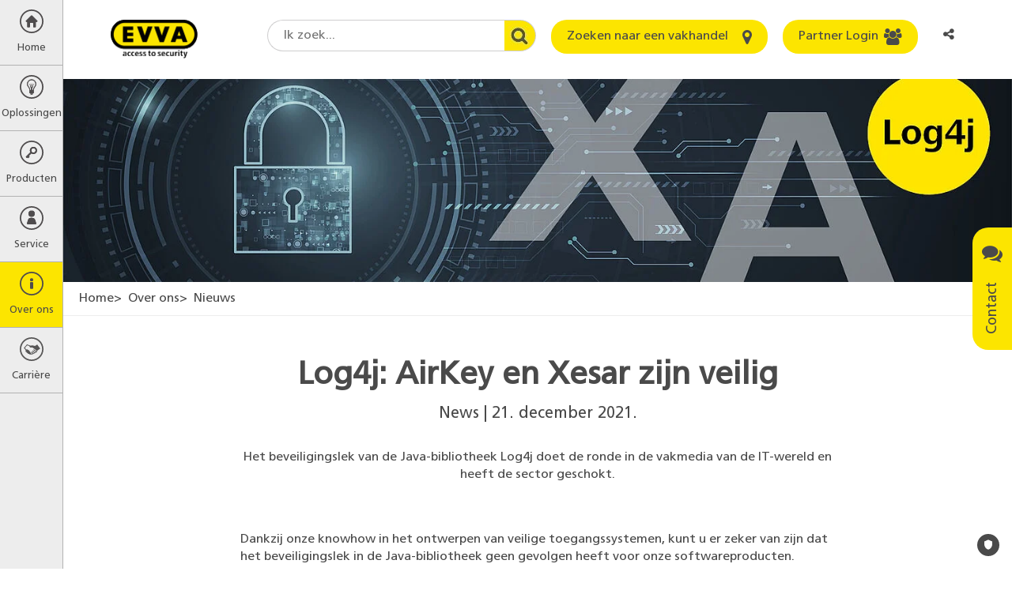

--- FILE ---
content_type: text/html; charset=utf-8
request_url: https://www.evva.com/nl-nl/over-ons/nieuws/detailpaginas/1856-log4j-airkey-en-xesar-zijn-veilig/
body_size: 22123
content:
<!DOCTYPE html>
<html lang="nl-nl" dir="ltr" class="no-js" itemscope itemtype="http://schema.org/WebPage">
<head>

<meta charset="utf-8">
<!-- 
	site by kraftwerk [http://www.kraftwerk.co.at]

	This website is powered by TYPO3 - inspiring people to share!
	TYPO3 is a free open source Content Management Framework initially created by Kasper Skaarhoj and licensed under GNU/GPL.
	TYPO3 is copyright 1998-2026 of Kasper Skaarhoj. Extensions are copyright of their respective owners.
	Information and contribution at https://typo3.org/
-->



<title>Log4j: AirKey en Xesar zijn veilig | EVVA</title>
<meta property="og:type" content="website" />
<meta property="og:locale" content="nl_NL" />
<meta property="og:url" content="https://www.evva.com/nl-nl/over-ons/nieuws/detailpaginas/1856-log4j-airkey-en-xesar-zijn-veilig" />
<meta property="og:title" content="Log4j: AirKey en Xesar zijn veilig" />
<meta property="og:description" content="Het beveiligingslek van de Java-bibliotheek Log4j doet de ronde in de vakmedia van de IT-wereld en heeft de sector geschokt." />
<meta property="og:image" content="https://www.evva.com/fileadmin/_processed_/4/6/csm_22.12.Kachel_Log4j_d43d06c154.jpg" />
<meta property="og:image:url" content="https://www.evva.com/fileadmin/_processed_/4/6/csm_22.12.Kachel_Log4j_d43d06c154.jpg" />
<meta property="og:image:width" content="1900" />
<meta property="og:image:height" content="1000" />
<meta property="og:site_name" content="EVVA" />
<meta name="generator" content="TYPO3 CMS" />
<meta name="description" content="Het beveiligingslek van de Java-bibliotheek Log4j doet de ronde in de vakmedia van de IT-wereld en heeft de sector geschokt." />
<meta name="viewport" content="width=device-width, initial-scale=1.0, shrink-to-fit=no" />
<meta name="twitter:card" content="summary_large_image" />
<meta name="twitter:title" content="Log4j: AirKey en Xesar zijn veilig" />
<meta name="twitter:description" content="Het beveiligingslek van de Java-bibliotheek Log4j doet de ronde in de vakmedia van de IT-wereld en heeft de sector geschokt." />
<meta name="twitter:image" content="https://www.evva.com/fileadmin/_processed_/4/6/csm_22.12.Kachel_Log4j_d43d06c154.jpg" />










<!-- Favicons -->
<link rel="apple-touch-icon" sizes="76x76" href="/fileadmin/template/assets/img/favicons/apple-touch-icon.png?v=M4oybr675d">
<link rel="icon" type="image/png" href="/fileadmin/template/assets/img/favicons/favicon-32x32.png?v=M4oybr675d" sizes="32x32">
<link rel="icon" type="image/png" href="/fileadmin/template/assets/img/favicons/favicon-16x16.png?v=M4oybr675d" sizes="16x16">
<link rel="shortcut icon" href="/fileadmin/template/assets/img/favicons/favicon.ico?v=M4oybr675d">

<!--Fonts-->
<link rel="preload" href="/fileadmin/template/assets/fonts/FrutigerLTStd-Bold.woff2" as="font" type="font/woff2" crossorigin="anonymous">
<link rel="preload" href="/fileadmin/template/assets/fonts/FrutigerLTStd-Roman.woff2" as="font" type="font/woff2" crossorigin="anonymous">
<link rel="preload" href="/fileadmin/template/assets/fonts/fontawesome-webfont.woff2" as="font" type="font/woff2" crossorigin="anonymous">

<style>
@charset "UTF-8";.fa{-moz-osx-font-smoothing:grayscale;-webkit-font-smoothing:antialiased;display:inline-block;font-style:normal;font-variant:normal;text-rendering:auto;line-height:1}.fa-angle-left:before{content:"\F104"}.fa-angle-right:before{content:"\F105"}.fa-bars:before{content:"\F0C9"}.fa-comments:before{content:"\F086"}.fa-envelope:before{content:"\F0E0"}.fa-home:before{content:"\F015"}.fa-info:before{content:"\F129"}.fa-key:before{content:"\F084"}.fa-map-marker:before{content:"\F041"}.fa-phone-square:before{content:"\F098"}.fa-search:before{content:"\F002"}.fa-share-alt:before{content:"\F1E0"}.fa-th-large:before{content:"\F009"}.fa-times:before{content:"\F00D"}.fa-users:before{content:"\F0C0"}.sr-only{border:0;clip:rect(0,0,0,0);height:1px;margin:-1px;overflow:hidden;padding:0;position:absolute;width:1px}@font-face{font-family:Font Awesome\ 5 Free;font-style:normal;font-weight:400;font-display:auto;src:url(/fileadmin/template/assets/fonts/fontawesome-webfont.eot);src:url(/fileadmin/template/assets/fonts/fontawesome-webfont.eot?#iefix) format("embedded-opentype"),url(/fileadmin/template/assets/fonts/fontawesome-webfont.woff2) format("woff2"),url(/fileadmin/template/assets/fonts/fontawesome-webfont.woff) format("woff"),url(/fileadmin/template/assets/fonts/fontawesome-webfont.ttf) format("truetype"),url(/fileadmin/template/assets/fonts/fontawesome-webfont.svg#fontawesome) format("svg")}@font-face{font-family:Font Awesome\ 5 Free;font-style:normal;font-weight:900;font-display:auto;src:url(fa-solid-900.eot);src:url(fa-solid-900.eot?#iefix) format("embedded-opentype"),url(fa-solid-900.woff2) format("woff2"),url(fa-solid-900.woff) format("woff"),url(fa-solid-900.ttf) format("truetype"),url(fa-solid-900.svg#fontawesome) format("svg")}.fa{font-family:Font Awesome\ 5 Free}.fa{font-weight:900}.shariff:after,.shariff:before{content:" ";display:table}.shariff:after{clear:both}@font-face{font-family:Frutiger;src:url(/fileadmin/template/assets/fonts/FrutigerLTStd-Roman.woff2) format("woff2"),url(/fileadmin/template/assets/fonts/FrutigerLTStd-Roman.woff) format("woff");font-display:swap}.container{padding-right:9px;padding-left:9px;margin-right:auto;margin-left:auto}.container:after,.container:before{display:table;content:" "}.container:after{clear:both}@media (min-width:768px){.container{width:738px}}@media (min-width:992px){.container{width:958px}}@media (min-width:1200px){.container{width:1158px}}.row{margin-right:-9px;margin-left:-9px}.row:after,.row:before{display:table;content:" "}.row:after{clear:both}.col-lg-12,.col-lg-2,.col-lg-4,.col-lg-6,.col-md-10,.col-md-12,.col-md-2,.col-md-4,.col-md-6,.col-sm-12,.col-sm-6,.col-xs-12,.col-xs-6{position:relative;min-height:1px;padding-right:9px;padding-left:9px}.col-xs-12,.col-xs-6{float:left}.col-xs-6{width:50%}.col-xs-12{width:100%}@media (min-width:768px){.col-sm-12,.col-sm-6{float:left}.col-sm-6{width:50%}.col-sm-12{width:100%}}@media (min-width:992px){.col-md-10,.col-md-12,.col-md-2,.col-md-4,.col-md-6{float:left}.col-md-2{width:16.6666667%}.col-md-4{width:33.3333333%}.col-md-6{width:50%}.col-md-10{width:83.3333333%}.col-md-12{width:100%}.col-md-offset-1{margin-left:8.3333333%}}@media (min-width:1200px){.col-lg-12,.col-lg-2,.col-lg-4,.col-lg-6{float:left}.col-lg-2{width:16.6666667%}.col-lg-4{width:33.3333333%}.col-lg-6{width:50%}.col-lg-12{width:100%}}.fade{opacity:0}.nav{padding-left:0;margin-bottom:0;list-style:none}.nav:after,.nav:before{display:table;content:" "}.nav:after{clear:both}.nav>li{position:relative;display:block}.nav>li>a{position:relative;display:block;padding:10px 15px}.nav-tabs{border-bottom:1px solid #ddd}.nav-tabs>li{float:left;margin-bottom:-1px}.nav-tabs>li>a{margin-right:2px;line-height:1;border:1px solid transparent;border-radius:4px 4px 0 0}.nav-tabs>li.active>a{color:#555;background-color:#fff;border:1px solid #ddd;border-bottom-color:transparent}.modal{position:fixed;top:0;right:0;bottom:0;left:0;z-index:1050;display:none;overflow:hidden;-webkit-overflow-scrolling:touch;outline:0}.modal.fade .modal-dialog{-webkit-transform:translate(0,-25%);-ms-transform:translate(0,-25%);-o-transform:translate(0,-25%);transform:translate(0,-25%)}.modal-dialog{position:relative;width:auto;margin:10px}.modal-content{position:relative;background-color:#fff;background-clip:padding-box;border:1px solid #999;border:1px solid rgba(0,0,0,.2);border-radius:6px;-webkit-box-shadow:0 3px 9px rgba(0,0,0,.5);box-shadow:0 3px 9px rgba(0,0,0,.5);outline:0}.modal-header{padding:15px;border-bottom:1px solid #e5e5e5}.modal-header:after,.modal-header:before{display:table;content:" "}.modal-header:after{clear:both}.modal-header .close{margin-top:-2px}.modal-title{margin:0;line-height:1}.modal-body{position:relative;padding:15px}.modal-footer{padding:15px;text-align:right;border-top:1px solid #e5e5e5}.modal-footer:after,.modal-footer:before{display:table;content:" "}.modal-footer:after{clear:both}@media (min-width:768px){.modal-dialog{width:600px;margin:30px auto}.modal-content{-webkit-box-shadow:0 5px 15px rgba(0,0,0,.5);box-shadow:0 5px 15px rgba(0,0,0,.5)}}@-ms-viewport{width:device-width}@media (max-width:767px){.hidden-xs{display:none!important}}@media (min-width:768px) and (max-width:991px){.hidden-sm{display:none!important}}@font-face{font-family:FontAwesome;src:url(/fileadmin/template/assets/fonts/fontawesome-webfont.eot?v=4.7.0);src:url(/fileadmin/template/assets/fonts/fontawesome-webfont.eot?#iefix&v=4.7.0) format("embedded-opentype"),url(/fileadmin/template/assets/fonts/fontawesome-webfont.woff2?v=4.7.0) format("woff2"),url(/fileadmin/template/assets/fonts/fontawesome-webfont.woff?v=4.7.0) format("woff"),url(/fileadmin/template/assets/fonts/fontawesome-webfont.ttf?v=4.7.0) format("truetype"),url(/fileadmin/template/assets/fonts/fontawesome-webfont.svg?v=4.7.0#fontawesomeregular) format("svg");font-weight:400;font-style:normal;font-display:swap}.fa{display:inline-block;font:normal normal normal 14px/1 FontAwesome;font-size:inherit;text-rendering:auto;-webkit-font-smoothing:antialiased;-moz-osx-font-smoothing:grayscale}.fa-search:before{content:""}.fa-th-large:before{content:""}.fa-times:before{content:""}.fa-home:before{content:""}.fa-map-marker:before{content:""}.fa-key:before{content:""}.fa-comments:before{content:""}.fa-phone-square:before{content:""}.fa-users:before{content:""}.fa-bars:before{content:""}.fa-envelope:before{content:""}.fa-angle-left:before{content:""}.fa-angle-right:before{content:""}.fa-info:before{content:""}.fa-share-alt:before{content:""}.sr-only{position:absolute;width:1px;height:1px;padding:0;margin:-1px;overflow:hidden;clip:rect(0,0,0,0);border:0}@media (min-width:768px){.push--bottom-big{margin-bottom:120px}}@media (max-width:767px){.push--bottom-big{margin-bottom:30px}}.after-large{margin-bottom:100px!important}html{font-family:sans-serif;-ms-text-size-adjust:100%;-webkit-text-size-adjust:100%}body{margin:0}header,main,nav,section{display:block}a{background-color:transparent}a:hover{outline:0}strong{font-weight:700}h1{font-size:2em;margin:.67em 0}img{border:0}button,input,select,textarea{color:inherit;font:inherit;margin:0}button{overflow:visible}button,select{text-transform:none}button{-webkit-appearance:button}button::-moz-focus-inner,input::-moz-focus-inner{border:0;padding:0}input{line-height:normal}input[type=checkbox]{box-sizing:border-box;padding:0}fieldset{border:1px solid silver;margin:0 2px;padding:.35em .625em .75em}textarea{overflow:auto}*{box-sizing:border-box}:after,:before{box-sizing:border-box}html{scroll-behavior:smooth}body{font-family:Frutiger,Arial,sans-serif;font-size:16px;line-height:1.4;color:#4a4a4a;font-weight:400;word-spacing:0;padding:40px 0 0 0;height:100%;width:100%;position:relative;overflow-x:hidden}@media (min-width:768px){body{padding:100px 0 0 80px}}p{margin:0 0 15px 0;line-height:1.4}button,input,select,textarea{font-family:inherit;font-size:inherit;line-height:inherit}img{vertical-align:middle}.sr-only{position:absolute;width:1px;height:1px;margin:-1px;padding:0;overflow:hidden;clip:rect(0,0,0,0);border:0}a{color:#4a4a4a}.btn{display:inline-block;vertical-align:middle;touch-action:manipulation;outline:0;text-align:center;text-decoration:none;font-family:Frutiger,Arial,sans-serif;font-weight:400;border-radius:20px;border:none;line-height:1.2}.btn--primary{background:#fce500;color:#4a4a4a;padding:12px 20px}.btn--icon{position:relative;padding:12px 50px 12px 20px}.btn--icon>.fa{position:absolute;font-size:21px;line-height:0;right:20px;top:50%;-webkit-transform:translate(0,-50%);-ms-transform:translate(0,-50%);-o-transform:translate(0,-50%);transform:translate(0,-50%)}.checkbox-wrapper{position:relative;display:block;margin-top:10px;margin-bottom:10px}.label--checkbox{color:#333;padding:2px 0 0 30px;min-height:20px}.checkbox{position:absolute;margin-left:-20px;opacity:0}.checkbox~label{background:url(/fileadmin/template/assets/img/bg/EVVA_checkbox_unchecked.svg) no-repeat left top 2px}.container-wide{width:100%;max-width:1980px;position:relative;margin:0 auto;padding:0 9px}.container-text-area{position:relative;margin:0 auto;padding:0 9px;width:100%}@media (min-width:768px){.container-text-area{width:738px}}@media (min-width:991px){.container-text-area{width:770px}}.fieldset-title{display:block;float:left;width:100%;margin-bottom:22px;font-size:20px;color:#4a4a4a;font-weight:700;padding:0}.fieldset{min-width:0;border:none;padding:20px;margin:0 0 20px 0;border-left:5px solid #fce500;background-color:#f6f6f6}.fieldset .form-group{margin-bottom:22px}.training-form-submit{text-align:center}.training-form-submit .btn{min-width:270px}.form-group{margin-bottom:15px}.form-row--flex{display:-webkit-box;display:-ms-flexbox;display:flex;-ms-flex-wrap:wrap;flex-wrap:wrap}.terms-field{position:absolute;margin:0 0 0 -999em}form input,form select,form textarea{margin-top:0!important}.h1,h1,h2,h4{margin:0}.h1,h1,h2,h4{font-weight:700}.h1{display:block}.h1,h1{color:#4a4a4a}@media screen and (min-width:320px){.h1,h1{font-size:30px;line-height:1.3}}@media screen and (min-width:768px){.h1,h1{font-size:40px;line-height:1.3}}@media screen and (min-width:992px){.h1,h1{font-size:40px;line-height:1.3}}h2{color:#4a4a4a}@media screen and (min-width:320px){h2{font-size:22px;line-height:1.3}}@media screen and (min-width:768px){h2{font-size:30px;line-height:1.3}}@media screen and (min-width:992px){h2{font-size:30px;line-height:1.3}}h4{color:#4a4a4a}@media screen and (min-width:320px){h4{font-size:18px;line-height:1.3}}@media screen and (min-width:768px){h4{font-size:21px;line-height:1.3}}@media screen and (min-width:992px){h4{font-size:21px;line-height:1.3}}.img-responsive{display:block;max-width:100%;}.label{display:inline-block;max-width:100%;color:#4a4a4a;font-size:16px}.label--element{margin-bottom:8px}.editor-output ul{width:auto;overflow:hidden;padding-left:16px}.editor-output ul li{line-height:1.4}.select-wrapper{position:relative}.select{text-indent:0;width:100%;display:block;padding:0 10px;border:1px solid #979796;line-height:1.4;-webkit-appearance:none;-moz-appearance:none;appearance:none;border-radius:3px;background:linear-gradient(180deg,#f2f2f2 0,#d4d4d4 100%);box-shadow:inset 0 2px 0 0 #fff,0 1px 2px 0 rgba(0,0,0,.2);height:36px}.select::-ms-expand{display:none}.select::-moz-placeholder{color:#999;opacity:1}.select:-ms-input-placeholder{color:#999}.select::-webkit-input-placeholder{color:#999}.input-area,.input-text{width:100%;display:block;padding:0 10px;border:1px solid #d8d8d8;background:#fff;box-shadow:inset 0 1px 3px 0 rgba(0,0,0,.5);border-radius:3px}.input-area::-moz-placeholder,.input-text::-moz-placeholder{color:#b2b2b2;opacity:1}.input-area:-ms-input-placeholder,.input-text:-ms-input-placeholder{color:#b2b2b2}.input-area::-webkit-input-placeholder,.input-text::-webkit-input-placeholder{color:#b2b2b2}.input-area::-ms-clear,.input-text::-ms-clear{display:none}.input-text{text-indent:0;padding:0 10px;height:36px}.input-area{max-width:100%;width:100%;padding:10px}.w-mobile-search{float:right}@media (min-width:769px){.w-mobile-search{display:none}}.mobile-search-toggle{border:none;background:0 0;margin:0 5px;padding:0 5px;height:40px;outline:0}.mobile-search-container{display:none;position:fixed;left:0;box-shadow:0 10px 15px -15px;padding:50px 5px 20px;width:100%;background:#ededed;z-index:-1}.mobile-search-container-inner{position:relative;margin:0 auto;max-width:400px}.mobile-search-container-inner .round-search-input{max-width:400px;width:100%!important}.breadcrumbs{display:none}@media (min-width:992px){.breadcrumbs{display:block;list-style:none;margin-top:0;margin-bottom:0;padding:10px 20px;border-bottom:1px solid #ededed}}.breadcrumbs>li{display:inline-block}.breadcrumbs>li:before{content:'>';margin-right:4px}.breadcrumbs>li:first-child:before{content:none}.breadcrumbs a{text-decoration:none}#main-menu{position:relative;z-index:10}.menu-overlay{position:absolute;top:0;left:0;width:100%;height:100%;z-index:4;background:rgba(87,87,86,.6);display:none}.menu-level{list-style:none;padding:0;margin:0;height:100%;z-index:5;opacity:0}.menu-level>li a,.menu-level>li button{display:block;text-decoration:none;outline-offset:-3px}@media (min-width:768px){.menu-level>li a:hover{background-color:#fce500}}@media (min-width:768px){.menu-level>li.is--current>a,.menu-level>li.is--current>button{background-color:#fce500!important;color:#4a4a4a!important}}@media (min-width:768px){.menu-parent-item{display:flex;align-items:center;padding:12px 20px;margin-top:40px}}.menu-parent-name{color:#fce500}@media (max-width:768px){.menu-parent-name{display:block;margin-top:0;padding:12px 20px;background-color:#fce500;color:#4a4a4a;font-weight:700}}.menu-level-1{position:fixed;width:100%;left:-100%;background-color:#ededed;border-right:1px solid #b2b2b2;opacity:1}@media (max-width:768px){.menu-level-1{overflow-y:auto;overflow-x:hidden}}@media (min-width:769px){.menu-level-1{left:0;top:0;width:80px}}.menu-level-1>li>a,.menu-level-1>li>button{display:block;width:100%;text-align:center;color:#4a4a4a;border:none;background:0 0;border-bottom:1px solid #b2b2b2;padding:12px 0;overflow:hidden;outline-offset:-3px}.menu-level-1>li>a>span,.menu-level-1>li>button>span{display:block}.menu-level-1>li>a>span.top-link-text,.menu-level-1>li>button>span.top-link-text{margin-top:10px;font-size:13px}.menu-level-2{position:absolute;left:80px;top:-100%;width:280px;background-color:#575756}.menu-level-2>.menu-lvl-2-list-item{display:flex;width:100%}.menu-level-2>.menu-lvl-2-list-item .nav-link{display:table-cell;width:100%;padding:12px 5px 12px 20px}.menu-level-2>.menu-lvl-2-list-item .submenu-toggle{position:relative;font-size:25px;color:#fff;border:none;background:0 0}.menu-level-2>.menu-lvl-2-list-item .submenu-toggle:before{position:absolute;content:'';display:block;width:1px;background:#fff;height:80%;top:50%;left:0;-webkit-transform:translate(0,-50%);-ms-transform:translate(0,-50%);-o-transform:translate(0,-50%);transform:translate(0,-50%)}@media (max-width:767px){.menu-level-2>.menu-lvl-2-list-item .submenu-toggle{display:table-cell;padding:0 20px;vertical-align:middle;line-height:40px}}@media (min-width:768px){.menu-level-2>.menu-lvl-2-list-item .submenu-toggle{width:40px}}.menu-level-2>.menu-lvl-2-list-item>a{position:relative;color:#fff;padding:12px 40px 12px 20px;outline-offset:-3px}@media (max-width:768px){.menu-level-2{position:fixed;overflow-y:auto;overflow-x:hidden;width:100%;left:100%;top:0}}.menu-level-3{position:absolute;left:280px;top:-100%;width:310px;background-color:#575756;-webkit-box-shadow:inset 10px 0 30px -10px rgba(0,0,0,.5);box-shadow:inset 10px 0 30px -10px rgba(0,0,0,.5)}.menu-level-3>li>a{color:#fff;padding:12px 20px;outline-offset:-3px}@media (max-width:768px){.menu-level-3{position:fixed;overflow-y:auto;overflow-x:hidden;width:100%;left:100%;top:0}}.desktop-submenu-close{background:0 0;border:none;font-size:25px;width:30px;height:30px;color:#fce500;margin-right:10px}@media (max-width:768px){.desktop-submenu-close{display:none!important}}.mobile-menu-close,.mobile-submenu-close{display:none}@media (max-width:768px){.mobile-menu-close,.mobile-submenu-close{display:block}.mobile-menu-close>button:before,.mobile-submenu-close>button:before{font-family:FontAwesome;content:'\f104';margin-right:10px}.mobile-menu-close>button:after,.mobile-submenu-close>button:after{display:none}}@media (max-width:768px){.mobile-submenu-close>button{border:none;background:0 0;color:#fff;padding:12px 20px}}.menu-icon{height:30px}.menu-icon:before{content:''}.menu-icon.fa-home{background:url(/fileadmin/template/assets/img/Home.svg) no-repeat center center}.menu-icon.fa-th-large{background:url(/fileadmin/template/assets/img/Loesung.svg) no-repeat center center}.menu-icon.fa-key{background:url(/fileadmin/template/assets/img/Schluessel.svg) no-repeat center center}.menu-icon.fa-users{background:url(/fileadmin/template/assets/img/Service.svg) no-repeat center center}.menu-icon.fa-info{background:url(/fileadmin/template/assets/img/About_Us.svg) no-repeat center center}.menu-icon.fa-career{background:url(/fileadmin/template/assets/img/kariere.svg) no-repeat center center}@media (min-width:991px){.modal-dialog{width:770px}}.modal-content{background-color:#f6f6f6;border-radius:5px;box-shadow:none}.modal-header{background-color:#fce500;border-bottom:none;padding:15px 20px;border-radius:5px 5px 0 0}.modal-header .modal-title{text-transform:uppercase;font-size:20px}.modal-header .close{background-color:transparent;border:none;float:right;color:#575756;font-size:20px}.modal-body{padding:20px}.modal-footer{border-top:none;padding:15px 20px 35px 20px}.modal--language .modal-dialog,.modal--social-media-share .modal-dialog{max-width:470px;margin:30px auto}.modal--language .modal-dialog .modal-content,.modal--social-media-share .modal-dialog .modal-content{background-color:#fff}.modal--language .modal-header,.modal--social-media-share .modal-header{background-color:transparent}@media (min-width:768px){.modal--language .modal-header,.modal--social-media-share .modal-header{padding:15px 5px 10px 45px}}@media (max-width:767px){.modal--language .modal-header,.modal--social-media-share .modal-header{padding:15px 5px 10px 15px}}.modal--language .modal-header .modal-title,.modal--social-media-share .modal-header .modal-title{font-size:18px;text-transform:none}@media (min-width:768px){.modal--language .modal-body,.modal--social-media-share .modal-body{padding:10px 35px}}@media (max-width:767px){.modal--language .modal-body,.modal--social-media-share .modal-body{padding:10px 5px}}@media (min-width:768px){.modal--social-media-share .shariff{margin-bottom:10px}}@media (max-width:767px){.modal--social-media-share .shariff{max-width:150px;margin:0 auto 10px auto}}.lang-list{margin:0;padding:0;list-style:none;display:flex;flex-wrap:wrap;justify-content:flex-start;align-items:flex-start}@media (min-width:768px){.lang-list li{width:33.3%}}@media (max-width:767px){.lang-list li{width:50%}}.lang-list li.multilingual{padding:10px 0 10px 10px;font-size:0}.lang-list li.multilingual .lang-flag{margin-right:15px}.lang-list li.multilingual .lang-link{display:inline-flex;padding:0}.lang-list li.multilingual .lang-link+.lang-link{margin-left:15px}.lang-list .lang-link{display:block;padding:10px 0 10px 10px;text-decoration:none;font-size:16px}.lang-list .lang-link .lang-flag{margin-right:15px}.vertical-alignment-helper{display:table;height:100%;width:100%}.vertical-align-center{display:table-cell;vertical-align:middle}.modal-content{max-width:inherit;height:inherit;margin:0 auto}.nav-tabs{border-bottom:none}.nav-tabs>li>a{position:relative;z-index:1;font-size:18px;text-decoration:none;border:none;border-bottom:4px solid transparent;padding:8px 0;margin-right:60px}@media (max-width:991px){.nav-tabs>li>a{margin-right:30px}}.nav-tabs>li.active>a{border:none;border-bottom:4px solid #fce500}@media (min-width:1024px){.benefits-box-wrapper .row{display:flex;align-items:center}}.benefits-video-link{position:relative;display:block;text-decoration:none}.benefits-video-link:after{font-family:FontAwesome;content:'\f04b';position:absolute;top:50%;left:50%;transform:translate(-50%,-50%);font-size:30px;padding:20px 23px 20px 30px;background:#fce500;border-radius:50%;width:82px;height:82px;}.benefits-video-link img{width:100%;}@media(min-width:768px){.benefits-video-link img{height:450px;}}.benefits-checklist-wrapper{min-height:450px;padding-top:100px}@media (max-width:991px){.benefits-checklist-wrapper{margin-top:20px;min-height:350px;padding-top:50px}}@media (max-width:480px){.benefits-checklist-wrapper{padding-top:0;min-height:1px}}.benefits-checklist-wrapper ul{list-style:none;margin:0;padding:0;font-size:20px}.benefits-checklist-wrapper ul li{line-height:1.4;padding-left:30px;position:relative}.benefits-checklist-wrapper ul li:before{position:absolute;top:0;left:0;font-family:FontAwesome;content:'\f00c';color:#fce500}.benefits-bg-number{font-weight:700;color:#fce500;position:absolute;top:0;right:48px;font-size:625px;line-height:464px;z-index:-1}@media (max-width:991px){.benefits-bg-number{margin-top:20px;font-size:424px;line-height:364px}}@media (max-width:480px){.benefits-bg-number{display:none}}.benefits-list-headline{margin-bottom:25px}.list-collapse-btn{display:none;background:0 0;border:none;width:100%;height:40px;padding:0 11px;text-align:left}.list-collapse-btn:after{font-family:FontAwesome;content:'\f067';float:right;font-size:18px}@media (max-width:991px){.list-collapse-btn{display:block}}.page-header{position:fixed;top:0;left:0;z-index:3;width:100%;padding:0;height:40px;background:#ededed;border-bottom:1px solid #979796}@media (min-width:769px){.page-header{background:#fff;border:none;height:100px;padding:25px 60px 25px 120px}}@media (min-width:1150px){.page-header{padding:25px 60px 25px 140px}}.header-logo{width:110px;display:inline-block;vertical-align:top;position:fixed;left:50%;top:24px;-webkit-transform:translate(-50%,0);-ms-transform:translate(-50%,0);-o-transform:translate(-50%,0);transform:translate(-50%,0)}@media (min-width:769px){.header-logo{position:relative;left:initial;top:initial;transform:none}}.header-logo>a{display:block;outline-offset:3px}.mobile-menu-btn{border:none;background:0 0;font-size:22px;width:40px;height:40px;display:inline-block;outline-offset:-3px}@media (min-width:769px){.mobile-menu-btn{display:none}}.mobile-user-link{width:25px;height:40px;text-align:center;display:inline-block;position:relative;top:-2px}.mobile-user-link>.fa{line-height:40px}@media (min-width:769px){.mobile-user-link{display:none}}.header-right{vertical-align:top;float:right;display:none}@media (min-width:769px){.header-right{display:inline-block}}.header-right .form-group{display:inline-block;margin-right:15px;margin-bottom:0;vertical-align:top}.header-right .form-group:last-child{margin-right:0}.round-search-input{font-family:Frutiger,Arial,sans-serif;height:40px;border:1px solid #cfcecf;border-radius:20px 0 0 20px;border-right:none;background-color:#fff;padding:0 60px 0 20px;width:200px!important}@media (min-width:1150px){.round-search-input{width:300px!important}}.header-search-wrapper .header-search-btn{height:40px;width:40px;border-radius:0 20px 20px 0;border:1px solid #cfcecf;border-left:none;overflow:hidden;background:url(/fileadmin/template/assets/img/bg/search.jpg) no-repeat center right;z-index:1}@media (max-width:1149px){.header--btn{padding:0;width:40px;height:40px}.header--btn>span{display:none}.header--btn>.fa{display:block;top:50%;left:50%;right:auto;-webkit-transform:translate(-50%,-50%);-ms-transform:translate(-50%,-50%);-o-transform:translate(-50%,-50%);transform:translate(-50%,-50%)}}.lang-cta{height:40px;border:none;background:0 0;border-radius:15px;padding:8px}@media (max-width:480px){.lang-cta{position:relative;padding-right:15px;max-width:80px;font-size:14px;white-space:nowrap;overflow:hidden;text-overflow:ellipsis}}.lang-cta:after{font-family:FontAwesome;content:'\f107';margin-left:8px;font-size:18px}@media (max-width:480px){.lang-cta:after{position:absolute;right:0;top:50%;transform:translateY(-50%)}}.mobile-language-dd{display:inline-block;float:right}@media (min-width:769px){.mobile-language-dd{display:none}}.lang-link{outline-offset:-3px}.lang-flag{width:30px;height:auto;margin-right:5px;border:1px solid #d8d8d8}.header-search-wrapper{display:flex;align-items:center}.social-media-share-trigger{float:right;height:40px;width:40px;border:none;background:0 0;position:relative;padding:8px 15px 8px 8px;font-size:14px;white-space:nowrap;overflow:hidden;text-overflow:ellipsis}@media (min-width:993px){.social-media-share-trigger{padding:8px;max-width:80px;font-size:inherit;border-radius:15px}}.hero-image{position:relative}.hero-image .container-wide{padding:0}.hero-image .container-wide .hero-slide-headline{position:absolute;top:50px;max-width:100%;left:50%;-webkit-transform:translate(-50%,0);-ms-transform:translate(-50%,0);-o-transform:translate(-50%,0);transform:translate(-50%,0)}@media (min-width:768px){.hero-image .container-wide .hero-slide-headline{left:calc(50%/2);transform:none}}.hero-image img{width:100%;}.hero-slide-headline{display:block;margin-bottom:30px;text-align:center}@media (min-width:768px){.hero-slide-headline{font-size:50px;line-height:1.1}}@media (max-width:767px){.hero-slide-headline{font-size:40px;margin-bottom:20px;line-height:1.1}}@media (max-width:480px){.hero-slide-headline{font-size:30px}}.lead-in-wrapper{text-align:center;margin-top:30px;margin-bottom:30px}@media (min-width:768px){.lead-in-wrapper{margin-top:50px;margin-bottom:60px}}.lead-in-headline{margin-top:15px}@media (min-width:768px){.lead-in-headline{margin-top:25px}}.lead-in-subheadline{font-size:20px;line-height:1.4;display:block;margin-top:8px;font-weight:400;font-family:Frutiger,Arial,sans-serif}.lead-in-text{display:block;font-size:16px;line-height:1.4;margin-top:15px}@media (min-width:768px){.lead-in-text{margin-top:30px}}.project-slide{padding:0 15px;overflow:hidden}.project-slide-link{display:block;position:relative;text-decoration:none;outline-offset:-3px}.project-image img{width:100%;height:auto}.project-slide-detail{position:absolute;left:0;bottom:0;width:100%;padding:2px 10px 8px 10px;background-color:rgba(0,0,0,.4)}.project-slide-detail .project-slide-title,.project-slide-detail span{display:block;color:#fff;line-height:1.4}.project-slide-detail-animated{position:absolute;top:0;left:0;width:100%;height:100%;background-color:rgba(252,229,0,.8);text-align:center;-webkit-transform:translate(0,-100%);-ms-transform:translate(0,-100%);-o-transform:translate(0,-100%);transform:translate(0,-100%)}.project-slide-detail-animated span{display:block;color:#575756;line-height:1.4}.project-slide-animated-inner{position:absolute;width:100%;top:50%;left:50%;padding:20px;-webkit-transform:translate(-50%,-50%);-ms-transform:translate(-50%,-50%);-o-transform:translate(-50%,-50%);transform:translate(-50%,-50%)}.project-slide-animated-inner .project-slide-title{font-weight:700;margin-bottom:10px}.project-slide-title{font-size:20px}.sticky-contact{position:fixed;top:40%;right:0;z-index:1}@media (max-width:767px){.sticky-contact{display:none}}@media (max-width:991px){.sticky-contact{display:none}}.open-contact-btn{border:none;background:#fce500;border-radius:20px 20px 0 0;padding:12px 20px;-webkit-transform:rotate(-90deg) translate(0,-100%);-moz-transform:rotate(-90deg) translate(0,-100%);-ms-transform:rotate(-90deg) translate(0,-100%);-o-transform:rotate(-90deg) translate(0,-100%);transform:rotate(-90deg) translate(0,-100%);-webkit-transform-origin:100% 0;-moz-transform-origin:100% 0;-ms-transform-origin:100% 0;transform-origin:100% 0;font-size:18px}.open-contact-btn>.fa{-webkit-transform:rotate(90deg);-ms-transform:rotate(90deg);-o-transform:rotate(90deg);transform:rotate(90deg);margin-left:18px;font-size:26px;vertical-align:middle}.contact-box{display:table;visibility:hidden;position:fixed;top:40%;right:0;-webkit-transform:translate(100%,0);-ms-transform:translate(100%,0);-o-transform:translate(100%,0);transform:translate(100%,0)}@media (max-width:767px){.contact-box{top:20%}}.close-contact-btn{display:table-cell;vertical-align:top;border:none;background:#fce500;border-radius:20px 0 0 20px;font-size:30px;padding:5px 12px 5px 18px}.contact-box-inner{display:table-cell;vertical-align:top;width:465px;background-color:#575756;padding:20px 30px;font-size:0}.contact-box-inner>.contact-inner-section{font-size:16px;line-height:1.4}.contact-inner-section{display:inline-block;vertical-align:top;width:50%;color:#fff}.contact-inner-section:last-child{padding-left:25px}.contact-inner-section>.fa{color:#fce500;display:block;font-size:40px;line-height:1;margin-bottom:15px}.contact-inner-section a{color:#fce500}.modal-body .after-large{margin-bottom:unset!important}.modal-body .after-large .container{width:100%}.modal-body .after-large .container .container-text-area{width:auto}
.banner-slider-wrapper{background-color:#fce500;height:auto}@media (orientation:portrait){.banner-slider-wrapper{height:calc((var(--vh,1vh) * 100) - 40px)}}@media (min-width:769px){.banner-slider-wrapper{height:auto}}.banner-slider-wrapper>.container-wide{padding:0}.banner-slide{position:relative;overflow:hidden}@media (orientation:portrait){.banner-slide{height:calc((var(--vh,1vh) * 100) - 80px)}}@media (orientation:landscape){.banner-slide{height:600px}}@media (min-width:769px){.banner-slide{height:400px}}@media (min-width:1201px){.banner-slide{height:500px}}.banner-text-container{position:relative;background-color:#fce500;height:100%;width:100%;padding:30px 10px 20px;display:flex;align-items:flex-start}@media (min-width:769px){.banner-text-container{width:350px;padding:50px 10px 10px 10px;display:block}}@media (min-width:1201px){.banner-text-container{width:620px;padding:100px 30px 10px 30px}}@media (min-width:769px){.banner-text-container:after,.banner-text-container:before{content:'';position:absolute;display:block;background-color:#fce500;width:100%;height:100%;top:0;transform:skew(-20deg)}}.banner-text-container:before{right:-91px;z-index:2}.banner-text-container:after{right:-266px;z-index:1;opacity:.25}.banner-text{position:relative;z-index:5;margin-right:10px}@media (min-width:769px){.banner-text{margin-right:0}}.banner-headline{display:block;font-weight:700;line-height:1.2;font-size:25px}@media (min-width:769px){.banner-headline{font-size:40px}}@media (min-width:1201px){.banner-headline{font-size:50px}}.banner-excerpt{display:block;line-height:1.2;font-size:17px;margin-top:20px}@media (min-width:769px){.banner-excerpt{font-size:20px;margin-top:20px}}@media (min-width:1201px){.banner-excerpt{font-size:28px;margin-top:35px}}.banner-btn{display:inline-block;font-weight:700;text-decoration:none;background-color:#fff;margin-top:5px;font-size:17px;padding:16px;border-radius:50px}@media (min-width:769px){.banner-btn{margin-top:20px;padding:16px 30px;font-size:21px}}@media (min-width:1201px){.banner-btn{margin-top:35px}}.banner-product-image{width:100px;height:auto;margin-left:auto;margin-right:10px}@media (min-width:769px){.banner-product-image{position:absolute;right:0;transform:translateX(100%);z-index:2;top:30px;width:auto}}@media (min-width:1201px){.banner-product-image{top:70px}}.banner-image{width:100%}@media (min-width:769px){.banner-image{position:absolute;top:0;right:0;height:100%;width:calc(100% - 350px)}}@media (min-width:1201px){.banner-image{width:calc(100% - 620px)}}.banner-image>img{width:100%;}@media (min-width:769px){.banner-image>img{/*position:absolute;top:50%;left:50%;transform:translate(-50%,-50%);min-width:100%;*/min-height:100%;object-fit:cover;/*width:auto*/}}@media (max-width:1200px) and (min-width:769px){.banner-image>img{max-height:400px}}@media (min-width:769px){.banner-video{position:absolute;top:0;right:0;height:100%;width:calc(100% - 350px)}}@media (min-width:1201px){.banner-video{width:calc(100% - 620px)}}.banner-video video{width:100%}@media (min-width:769px) and (max-width:1599px){.banner-video video{position:absolute;height:100%;top:0;left:50%;transform:translateX(-50%);width:auto}}@media (min-width:1600px){.banner-video video{position:absolute;width:100%;top:50%;left:0;transform:translateY(-50%)}}
.news-tiles-wrapper{position:relative}.news-tiles-wrapper .loader-wrapper{display:none}.news-tiles{display:flex;flex-wrap:wrap;margin:0 -5px}.news-tile-sizer{width:25%}@media (max-width:991px){.news-tile-sizer{width:50%}}@media (max-width:480px){.news-tile-sizer{width:100%}}.news-tile{padding:5px}.news-tile--small{width:25%}@media (max-width:991px){.news-tile--small{width:50%}}@media (max-width:480px){.news-tile--small{width:100%}}.news-tile--big{width:100%}@media (min-width:992px){.news-tile--big{width:50%}}.news-tile--big .news-tile-overlay{display:none}@media (min-width:480px){.news-tile--big .news-tile-overlay{display:block}}.news-tile-inner{position:relative;display:block;overflow:hidden;text-decoration:none}.news-tile-inner img{width:100%;height:auto}.news-tile-inner:hover .news-tile-detail{-webkit-transform:translate(0,100%);-ms-transform:translate(0,100%);-o-transform:translate(0,100%);transform:translate(0,100%)}.news-tile-inner:hover .news-tile-overlay{-webkit-transform:translate(0,0);-ms-transform:translate(0,0);-o-transform:translate(0,0);transform:translate(0,0)}.news-tile-detail{position:absolute;left:0;bottom:0;width:100%;padding:10px 10px 8px 10px;background-color:rgba(0,0,0,.4);-webkit-transition:transform .3s ease;-o-transition:transform .3s ease;transition:transform .3s ease}.news-tile-detail span{display:block;color:#fff;line-height:1.4}.news-tile-overlay{position:absolute;top:0;left:0;width:100%;height:100%;background-color:rgba(252,229,0,.8);-webkit-transition:transform .3s ease;-o-transition:transform .3s ease;transition:transform .3s ease;padding:15px}@media (min-width:991px){.news-tile-overlay{-webkit-transform:translate(0,-100%);-ms-transform:translate(0,-100%);-o-transform:translate(0,-100%);transform:translate(0,-100%)}}.news-tile-overlay .news-tile-overlay-text{position:absolute;top:50%;left:50%;width:100%;text-align:center;-webkit-transform:translate(-50%,-50%);-ms-transform:translate(-50%,-50%);-o-transform:translate(-50%,-50%);transform:translate(-50%,-50%)}.news-tile-overlay-text{line-height:1.4}.news-tile-overlay-text *{color:#575756}.news-tile-overlay-text>span{font-weight:700}.news-tile-overlay-text>ul{list-style:none;margin-top:20px;padding:0}.news-tile-overlay-text>ul>li{position:relative;padding-left:20px;font-size:18px;line-height:1.4}.news-tile-overlay-text>ul>li:before{font-family:FontAwesome;font-size:25px;content:'\f105';position:absolute;left:0;top:50%;-webkit-transform:translate(0,-50%);-ms-transform:translate(0,-50%);-o-transform:translate(0,-50%);transform:translate(0,-50%)}.news-tile-overlay-headline{height:57px;margin-bottom:10px;display:flex;justify-content:center;flex-direction:column}.news-tiles-load-button{text-align:center;margin:25px 0 25px 0}
.table td,.table th{padding:8px;vertical-align:middle}.table th{text-align:left;font-size:18px;font-weight:400;color:#fff;padding:16px;background-color:#b2b2b2;border-right:1px solid #fff}.table th:last-child{border-right:none}.table td{padding:12px;border-right:1px solid #d8d8d8;line-height:1.4}.table td:last-child{border-right:none}.table tr:nth-child(even) td{background-color:#ededed}
.table--contact{border:none}.table--contact thead tr{border:none}.table--contact thead th{background:0 0;color:#4a4a4a;border:none}.hide-mobile{display:none}.table--contact td{display:block;border:none}.table--contact td:before{content:attr(data-title);padding-right:10px;float:left}.table--contact tr{margin-bottom:10px;display:block;border:1px solid #d8d8d8;border-radius:5px}.table--contact tr:nth-child(even) td{background-color:transparent}.table--contact .cell-image-contact img{display:block;margin-bottom:10px}.table--contact .cell-image-contact>.bttrlazyloading-wrapper{display:inline-block;vertical-align:middle;margin-right:10px}.table--contact .cell-image-contact>span{display:inline-block;vertical-align:middle}@media (min-width:672px){.table--contact thead{display:table-header-group}.table--contact thead th{border-right:1px solid #fff;background-color:#b2b2b2;color:#fff}.hide-mobile{display:table-cell}.table--contact td{display:table-cell;border-right:none;border-bottom:1px solid #d8d8d8;padding:12px 0}.table--contact td:before{display:none}.table--contact tr{border:none;display:table-row}.table--contact tr:nth-child(even) td{background-color:#f6f6f6}.table--contact .cell-image-contact img{display:inline-block;margin-right:10px}.table--contact .cell-image-space.cell-image-contact>span{margin-left:5px}}
.table-responsive{overflow-x:auto;min-height:.01%}@media (max-width:767px){.table-responsive{width:100%;border:1px solid #ddd;overflow-y:hidden;-ms-overflow-style:-ms-autohiding-scrollbar}}@media (max-width:767px){.table--responsive{margin-bottom:15px}}
.cw-40{width: 100%}@media (min-width:672px){.cw-40{width: 40%}}.cw-20{width: 20%}
</style>


<!-- TRUENDO Privacy Center -->
<script id="truendoAutoBlock" type="text/javascript" src="https://cdn.priv.center/pc/truendo_cmp.pid.js" data-siteid="11232947-da44-423c-9cd4-e7efbc61afae">
</script>
<!-- End TRUENDO Privacy Center -->

<!-- Preconnect and DNS prefetch -->
<link rel="preconnect" href="//www.google-analytics.com" crossorigin>
<link rel="dns-prefetch" href="//www.google-analytics.com">
<link rel="preconnect" href="//connect.facebook.net" crossorigin>
<link rel="dns-prefetch" href="//connect.facebook.net">

              <script>
                var currentRegion = 'nl_nl';
                var L = 9;
              </script>                <script>
                    /*! loadCSS. [c]2017 Filament Group, Inc. MIT License */
                    !function(e){"use strict";var t=function(t,n,r,o){var i,a=e.document,d=a.createElement("link");if(n)i=n;else{var f=(a.body||a.getElementsByTagName("head")[0]).childNodes;i=f[f.length-1]}var l=a.styleSheets;if(o)for(var s in o)o.hasOwnProperty(s)&&d.setAttribute(s,o[s]);d.rel="stylesheet",d.href=t,d.media="only x",function e(t){if(a.body)return t();setTimeout(function(){e(t)})}(function(){i.parentNode.insertBefore(d,n?i:i.nextSibling)});var u=function(e){for(var t=d.href,n=l.length;n--;)if(l[n].href===t)return e();setTimeout(function(){u(e)})};function c(){d.addEventListener&&d.removeEventListener("load",c),d.media=r||"all"}return d.addEventListener&&d.addEventListener("load",c),d.onloadcssdefined=u,u(c),d};"undefined"!=typeof exports?exports.loadCSS=t:e.loadCSS=t}("undefined"!=typeof global?global:this);

                    loadCSS( "/fileadmin/template/assets/css/application.min.css?v=1" );
                    loadCSS( "/typo3conf/ext/solr/Resources/Css/JQueryUi/jquery-ui.custom.css" );
                </script>
                <script>
                    (function (sCDN,sCDNProject,sCDNWorkspace,sCDNVers) {
                        if(
                            window.localStorage !== null &&
                            typeof window.localStorage === "object" &&
                            typeof window.localStorage.getItem === "function" &&
                            window.sessionStorage !== null &&
                            typeof window.sessionStorage === "object" &&
                            typeof window.sessionStorage.getItem === "function" )
                        {
                            sCDNVers = window.sessionStorage.getItem('jts_preview_version') || window.localStorage.getItem('jts_preview_version') || sCDNVers;
                        }
                        window.jentis = window.jentis || {};
                        window.jentis.config = window.jentis.config || {};
                        window.jentis.config.frontend = window.jentis.config.frontend || {};
                        window.jentis.config.frontend.cdnhost = sCDN+"/get/"+sCDNWorkspace+"/web/"+sCDNVers+"/";
                        window.jentis.config.frontend.vers = sCDNVers;
                        window.jentis.config.frontend.env = sCDNWorkspace;
                        window.jentis.config.frontend.project = sCDNProject;
                        window._jts = window._jts || [];
                        var f   = document.getElementsByTagName("script")[0];
                        var j = document.createElement("script");
                        j.async = true;
                        j.src   = window.jentis.config.frontend.cdnhost+"8ki3kz.js";
                        f.parentNode.insertBefore(j, f)
                    })("https://hp1vz1.evva.com","evva","live","_");
                </script>
<link rel="canonical" href="https://www.evva.com/nl-nl/over-ons/nieuws/detailpaginas/1856-log4j-airkey-en-xesar-zijn-veilig"/>

<link rel="alternate" hreflang="de-at" href="https://www.evva.com/at-de/ueber-uns/news/detailseiten/1852-log4j-airkey-und-xesar-sind-sicher"/>
<link rel="alternate" hreflang="de-de" href="https://www.evva.com/de-de/ueber-uns/news/detailansicht/1853-log4j-airkey-und-xesar-sind-sicher"/>
<link rel="alternate" hreflang="de-ch" href="https://www.evva.com/ch-de/ueber-uns/news/detailansicht/1854-log4j-airkey-und-xesar-sind-sicher"/>
<link rel="alternate" hreflang="it-it" href="https://www.evva.com/it-it/su-di-noi/news/paginedidettaglio/1860-log4j-airkey-e-xesar-sono-sicuri"/>
<link rel="alternate" hreflang="nl-be" href="https://www.evva.com/be-nl/over-ons/nieuws/detailweergave/1855-log4j-airkey-en-xesar-zijn-veilig"/>
<link rel="alternate" hreflang="nl-nl" href="https://www.evva.com/nl-nl/over-ons/nieuws/detailpaginas/1856-log4j-airkey-en-xesar-zijn-veilig"/>
<link rel="alternate" hreflang="fr-be" href="https://www.evva.com/be-fr/a-notre-propos/actualites/pagesdedetails/1857-log4j-airkey-et-xesar-sont-100-surs"/>
<link rel="alternate" hreflang="fr-fr" href="https://www.evva.com/fr-fr/a-notre-propos/actualites/vue-detaillee/1858-log4j-airkey-et-xesar-sont-100-surs"/>
<link rel="alternate" hreflang="pl-pl" href="https://www.evva.com/pl-pl/ofirmie/news/stronyszczegolowe/1861-log4j-airkey-i-xesar-sa-bezpieczne"/>
<link rel="alternate" hreflang="sk-sk" href="https://www.evva.com/sk-sk/o-nas/novinky/stranky-s-podrobnostami/1862-log4j-airkey-a-xesar-su-bezpecne"/>
<link rel="alternate" hreflang="cs-cz" href="https://www.evva.com/cz-cz/o-nas/novinky/stranky-s-podrobnostmi/1863-log4j-airkey-a-xesar-jsou-bezpecne"/>
<link rel="alternate" hreflang="sv-se" href="https://www.evva.com/se-sv/omoss/nyheter/detaljsidor/1864-log4j-airkey-och-xesar-aer-saekra"/>
<link rel="alternate" hreflang="en-gb" href="https://www.evva.com/uk-en/aboutus/news-events/detailed-view/1865-log4j-airkey-and-xesar-are-secure"/>
<link rel="alternate" hreflang="fr-ch" href="https://www.evva.com/ch-fr/a-notre-propos/actualites/vue-detaillee/1859-log4j-airkey-et-xesar-sont-100-surs"/>
<link rel="alternate" hreflang="en" href="https://www.evva.com/int-en/aboutus/news/detailpages/1866-log4j-airkey-and-xesar-are-secure"/>
<link rel="alternate" hreflang="x-default" href="https://www.evva.com/at-de/ueber-uns/news/detailseiten/1852-log4j-airkey-und-xesar-sind-sicher"/>
</head>
<body class="default">




<div class="page-wrapper">



<!-- meta data -->

    
            <meta itemprop="name" content="Detailweergave" />
        
    
    
    
            
                    <meta itemprop="headline" content="Detailweergave | EVVA" />
                
        

<!-- ./meta data -->

<!-- skip links -->
<div class="skip-links-wrapper">
    <a href="#main-content" accesskey="1" class="skip-link sr-only sr-only-focusable">naar de inhoud</a>
    <a href="#main-menu" accesskey="2" class="skip-link sr-only sr-only-focusable"></a>
    <a href="#headerSearchDesktop" accesskey="3" class="skip-link sr-only sr-only-focusable"></a>    
    <a href="#page-footer" accesskey="4" class="skip-link sr-only sr-only-focusable">naar de voetregel</a>
</div><!-- ./skip links -->












    <nav id="main-menu" aria-label="" tabindex="-1">
        <ul class="menu-level menu-level-1 js-menu">
            <li class="mobile-menu-close">
                <button class="js-mobile-menu-close" tabindex="-1">Terug</button>
            </li>
            
    <!-- home page -->
    
        <li class="menu-lvl-1-list-item">
            <a href="/nl-nl/">
                
									<span class="menu-icon fa-home"></span>
                
                <span class="top-link-text">Home</span>
            </a>
        </li>
    
    <!-- /.home page -->
    <!-- first level pages -->
    
        
            
                <li class="menu-lvl-1-list-item js-menu-lvl-1">
                    
                            <button class="js-submenu-toggle">
                                
                                    <span class="menu-icon fa-th-large"></span>
                                
                                <span class="top-link-text">Oplossingen</span>
                            </button>
                        
                    
                            <ul class="menu-level menu-level-2">
                                <li class="mobile-submenu-close">
                                    <button class="js-mobile-submenu-close" tabindex="-1">Terug</button>
                                </li>
                                <li class="menu-parent-item">
                                    <button class="desktop-submenu-close js-desktop-menu-close" tabindex="-1">
                                        <span class="fa fa-angle-left"></span>
                                        <span class="sr-only">Terug</span>
                                    </button>
                                    <span class="menu-parent-name">
                                        Oplossingen
                                    </span>
                                </li>
                                
    
        
            
                    <li class="menu-lvl-2-list-item">
                    
                            
                                    
                                            <a href="/nl-nl/oplossingen/wooncomplexen" class="nav-link js-submenu-toggle js-no-click" tabindex="-1">
                                        
                                        Wooncomplexen
                                    </a>
                                
                        
                </li>
            
        
            
                    <li class="menu-lvl-2-list-item">
                    
                            
                                    
                                            <a href="/nl-nl/oplossingen/huizen-en-eengezinswoningen" class="nav-link js-submenu-toggle js-no-click" tabindex="-1">
                                        
                                        Huizen en eengezinswoningen
                                    </a>
                                
                        
                </li>
            
        
            
                    <li class="menu-lvl-2-list-item">
                    
                            
                                    
                                            <a href="/nl-nl/oplossingen/veiligheid-voor-mobiele-dienstverleners" class="nav-link js-submenu-toggle js-no-click" tabindex="-1">
                                        
                                        Woningen voor gemeenschappen
                                    </a>
                                
                        
                </li>
            
        
            
                    <li class="menu-lvl-2-list-item">
                    
                            
                                    
                                            <a href="/nl-nl/oplossingen/horeca" class="nav-link js-submenu-toggle js-no-click" tabindex="-1">
                                        
                                        Horeca
                                    </a>
                                
                        
                </li>
            
        
            
                    <li class="menu-lvl-2-list-item">
                    
                            
                                    
                                            <a href="/nl-nl/oplossingen/groot-en-detailhandel" class="nav-link js-submenu-toggle js-no-click" tabindex="-1">
                                        
                                        Groot- en detailhandel
                                    </a>
                                
                        
                </li>
            
        
            
                    <li class="menu-lvl-2-list-item">
                    
                            
                                    
                                            <a href="/nl-nl/oplossingen/kantoor-en-administratieve-gebouwen" class="nav-link js-submenu-toggle js-no-click" tabindex="-1">
                                        
                                        Kantoor- en administratieve gebouwen
                                    </a>
                                
                        
                </li>
            
        
            
                    <li class="menu-lvl-2-list-item">
                    
                            
                                    
                                            <a href="/nl-nl/oplossingen/infrastructuur" class="nav-link js-submenu-toggle js-no-click" tabindex="-1">
                                        
                                        Infrastructuur
                                    </a>
                                
                        
                </li>
            
        
            
                    <li class="menu-lvl-2-list-item">
                    
                            
                                    
                                            <a href="/nl-nl/oplossingen/industrie-en-bedrijfsgebouwen" class="nav-link js-submenu-toggle js-no-click" tabindex="-1">
                                        
                                        Industrie- en bedrijfsgebouwen
                                    </a>
                                
                        
                </li>
            
        
            
                    <li class="menu-lvl-2-list-item">
                    
                            
                                    
                                            <a href="/nl-nl/oplossingen/onderwijs" class="nav-link js-submenu-toggle js-no-click" tabindex="-1">
                                        
                                        Onderwijs
                                    </a>
                                
                        
                </li>
            
        
            
                    <li class="menu-lvl-2-list-item">
                    
                            
                                    
                                            <a href="/nl-nl/oplossingen/publieke-gebouwen" class="nav-link js-submenu-toggle js-no-click" tabindex="-1">
                                        
                                        Cultuur en vrijetijd
                                    </a>
                                
                        
                </li>
            
        
            
                    <li class="menu-lvl-2-list-item">
                    
                            
                                    
                                            <a href="/nl-nl/oplossingen/gezondheidszorg" class="nav-link js-submenu-toggle js-no-click" tabindex="-1">
                                        
                                        Gezondheidszorg
                                    </a>
                                
                        
                </li>
            
        
            
                    <li class="menu-lvl-2-list-item">
                    
                            
                                    
                                            <a href="/nl-nl/oplossingen/alle-referenties" class="nav-link js-submenu-toggle js-no-click" tabindex="-1">
                                        
                                        Alle referenties
                                    </a>
                                
                        
                </li>
            
        
    

                            </ul>
                        
                </li>
            
        
            
                <li class="menu-lvl-1-list-item js-menu-lvl-1">
                    
                            <button class="js-submenu-toggle">
                                
                                    <span class="menu-icon fa-key"></span>
                                
                                <span class="top-link-text">Producten</span>
                            </button>
                        
                    
                            <ul class="menu-level menu-level-2">
                                <li class="mobile-submenu-close">
                                    <button class="js-mobile-submenu-close" tabindex="-1">Terug</button>
                                </li>
                                <li class="menu-parent-item">
                                    <button class="desktop-submenu-close js-desktop-menu-close" tabindex="-1">
                                        <span class="fa fa-angle-left"></span>
                                        <span class="sr-only">Terug</span>
                                    </button>
                                    <span class="menu-parent-name">
                                        Producten
                                    </span>
                                </li>
                                
    
        
            
                    <li class="menu-lvl-2-list-item">
                    
                            
                                    <a href="/nl-nl/producten/elektronische-sluitsystemen-toegangscontrole" class="nav-link js-submenu-toggle js-no-click" tabindex="-1">
                                
                                Elektronische sluitsystemen
                            </a>
                            <button class="submenu-toggle js-submenu-toggle" tabindex="-1">
                                <span class="fa fa-angle-right" aria-hidden="true"></span>
                                <span class="sr-only">Elektronische sluitsystemen</span>
                            </button>
                            <ul class="menu-level menu-level-3">
                                <li class="mobile-submenu-close">
                                    <button class="js-mobile-submenu-close" tabindex="-1">Terug</button>
                                </li>
                                <li class="menu-parent-item">
                                    <button class="desktop-submenu-close js-desktop-submenu-close" tabindex="-1">
                                        <span class="fa fa-angle-left"></span>
                                        <span class="sr-only">Terug</span>
                                    </button>
                                    <span class="menu-parent-name">
                                        Elektronische sluitsystemen
                                    </span>
                                </li>
                                
    
        
            
                    <li class="menu-lvl-3-list-item">
                        
                                <a href="/nl-nl/producten/elektronische-sluitsystemen-toegangscontrole/airkey" tabindex="-1">
                            
                            AirKey
                        </a>
                    </li>
                
        
            
                    <li class="menu-lvl-3-list-item">
                        
                                <a href="/nl-nl/producten/elektronische-sluitsystemen-toegangscontrole/xesar" tabindex="-1">
                            
                            Xesar
                        </a>
                    </li>
                
        
            
                    <li class="menu-lvl-3-list-item">
                        
                                <a href="/nl-nl/producten/elektronische-sluitsystemen-toegangscontrole/emzy" tabindex="-1">
                            
                            EMZY
                        </a>
                    </li>
                
        
    

                            </ul>
                        
                </li>
            
        
            
                    <li class="menu-lvl-2-list-item">
                    
                            
                                    <a href="/nl-nl/producten/mechanische-sluitsystemen" class="nav-link js-submenu-toggle js-no-click" tabindex="-1">
                                
                                Mechanische sluitsystemen
                            </a>
                            <button class="submenu-toggle js-submenu-toggle" tabindex="-1">
                                <span class="fa fa-angle-right" aria-hidden="true"></span>
                                <span class="sr-only">Mechanische sluitsystemen</span>
                            </button>
                            <ul class="menu-level menu-level-3">
                                <li class="mobile-submenu-close">
                                    <button class="js-mobile-submenu-close" tabindex="-1">Terug</button>
                                </li>
                                <li class="menu-parent-item">
                                    <button class="desktop-submenu-close js-desktop-submenu-close" tabindex="-1">
                                        <span class="fa fa-angle-left"></span>
                                        <span class="sr-only">Terug</span>
                                    </button>
                                    <span class="menu-parent-name">
                                        Mechanische sluitsystemen
                                    </span>
                                </li>
                                
    
        
            
                    <li class="menu-lvl-3-list-item">
                        
                                <a href="/nl-nl/producten/mechanische-sluitsystemen/sluitsysteem-akura-44" tabindex="-1">
                            
                            Sluitsysteem Akura 44
                        </a>
                    </li>
                
        
            
                    <li class="menu-lvl-3-list-item">
                        
                                <a href="/nl-nl/producten/mechanische-sluitsystemen/sluitsysteem-mcs" tabindex="-1">
                            
                            Sluitsysteem MCS
                        </a>
                    </li>
                
        
            
                    <li class="menu-lvl-3-list-item">
                        
                                <a href="/nl-nl/producten/mechanische-sluitsystemen/sluitsysteem-4ks" tabindex="-1">
                            
                            Sluitsysteem 4KS
                        </a>
                    </li>
                
        
            
                    <li class="menu-lvl-3-list-item">
                        
                                <a href="/nl-nl/producten/mechanische-sluitsystemen/sluitsysteem-ics" tabindex="-1">
                            
                            Sluitsysteem ICS
                        </a>
                    </li>
                
        
            
                    <li class="menu-lvl-3-list-item">
                        
                                <a href="/nl-nl/producten/mechanische-sluitsystemen/sluitsysteem-eps" tabindex="-1">
                            
                            Sluitsysteem EPS
                        </a>
                    </li>
                
        
            
                    <li class="menu-lvl-3-list-item">
                        
                                <a href="/nl-nl/producten/mechanische-sluitsystemen/sluitsysteem-fps" tabindex="-1">
                            
                            Sluitsysteem FPS
                        </a>
                    </li>
                
        
    

                            </ul>
                        
                </li>
            
        
            
                    <li class="menu-lvl-2-list-item">
                    
                            
                                    
                                            <a href="/nl-nl/producten/mechatronische-sluitsystemen" class="nav-link js-submenu-toggle js-no-click" tabindex="-1">
                                        
                                        Mechatronische toegangsoplossingen
                                    </a>
                                
                        
                </li>
            
        
            
                    <li class="menu-lvl-2-list-item">
                    
                            
                                    
                                            <a href="/nl-nl/producten/oemoriginalequipmentmanufacturer" class="nav-link js-submenu-toggle js-no-click" tabindex="-1">
                                        
                                        OEM (original equipment manufacturer)
                                    </a>
                                
                        
                </li>
            
        
            
                    <li class="menu-lvl-2-list-item">
                    
                            
                                    
                                            <a href="/nl-nl/producten/sluitsystemen" class="nav-link js-submenu-toggle js-no-click" tabindex="-1">
                                        
                                        Sluitsystemen
                                    </a>
                                
                        
                </li>
            
        
            
                    <li class="menu-lvl-2-list-item">
                    
                            
                                    <a href="/nl-nl/producten/sluitsysteemsoftware" class="nav-link js-submenu-toggle js-no-click" tabindex="-1">
                                
                                Sluitsysteemsoftware
                            </a>
                            <button class="submenu-toggle js-submenu-toggle" tabindex="-1">
                                <span class="fa fa-angle-right" aria-hidden="true"></span>
                                <span class="sr-only">Sluitsysteemsoftware</span>
                            </button>
                            <ul class="menu-level menu-level-3">
                                <li class="mobile-submenu-close">
                                    <button class="js-mobile-submenu-close" tabindex="-1">Terug</button>
                                </li>
                                <li class="menu-parent-item">
                                    <button class="desktop-submenu-close js-desktop-submenu-close" tabindex="-1">
                                        <span class="fa fa-angle-left"></span>
                                        <span class="sr-only">Terug</span>
                                    </button>
                                    <span class="menu-parent-name">
                                        Sluitsysteemsoftware
                                    </span>
                                </li>
                                
    
        
            
                    <li class="menu-lvl-3-list-item">
                        
                                <a href="/nl-nl/producten/sluitsysteemsoftware/satellit-planer" tabindex="-1">
                            
                            AccessDesigner
                        </a>
                    </li>
                
        
    

                            </ul>
                        
                </li>
            
        
            
                    <li class="menu-lvl-2-list-item">
                    
                            
                                    
                                            <a href="/nl-nl/producten/cilinders" class="nav-link js-submenu-toggle js-no-click" tabindex="-1">
                                        
                                        Cilinders
                                    </a>
                                
                        
                </li>
            
        
    

                            </ul>
                        
                </li>
            
        
            
                <li class="menu-lvl-1-list-item js-menu-lvl-1">
                    
                            <button class="js-submenu-toggle">
                                
                                    <span class="menu-icon fa-users"></span>
                                
                                <span class="top-link-text">Service</span>
                            </button>
                        
                    
                            <ul class="menu-level menu-level-2">
                                <li class="mobile-submenu-close">
                                    <button class="js-mobile-submenu-close" tabindex="-1">Terug</button>
                                </li>
                                <li class="menu-parent-item">
                                    <button class="desktop-submenu-close js-desktop-menu-close" tabindex="-1">
                                        <span class="fa fa-angle-left"></span>
                                        <span class="sr-only">Terug</span>
                                    </button>
                                    <span class="menu-parent-name">
                                        Service
                                    </span>
                                </li>
                                
    
        
            
                    <li class="menu-lvl-2-list-item">
                    
                            
                                    <a href="/nl-nl/service/partner-worden" class="nav-link js-submenu-toggle js-no-click" tabindex="-1">
                                
                                Partner worden
                            </a>
                            <button class="submenu-toggle js-submenu-toggle" tabindex="-1">
                                <span class="fa fa-angle-right" aria-hidden="true"></span>
                                <span class="sr-only">Partner worden</span>
                            </button>
                            <ul class="menu-level menu-level-3">
                                <li class="mobile-submenu-close">
                                    <button class="js-mobile-submenu-close" tabindex="-1">Terug</button>
                                </li>
                                <li class="menu-parent-item">
                                    <button class="desktop-submenu-close js-desktop-submenu-close" tabindex="-1">
                                        <span class="fa fa-angle-left"></span>
                                        <span class="sr-only">Terug</span>
                                    </button>
                                    <span class="menu-parent-name">
                                        Partner worden
                                    </span>
                                </li>
                                
    
        
            
                    <li class="menu-lvl-3-list-item">
                        
                                <a href="/nl-nl/service/partner-worden/partner-worden-akura" tabindex="-1">
                            
                            Partner worden: Akura
                        </a>
                    </li>
                
        
            
                    <li class="menu-lvl-3-list-item">
                        
                                <a href="/nl-nl/service/partner-worden-elektronica" tabindex="-1">
                            
                            Partner worden: Elektronische systemen
                        </a>
                    </li>
                
        
    

                            </ul>
                        
                </li>
            
        
            
                    <li class="menu-lvl-2-list-item">
                    
                            
                                    
                                            <a href="/nl-nl/service/evva-academy" class="nav-link js-submenu-toggle js-no-click" tabindex="-1">
                                        
                                        EVVA Academy
                                    </a>
                                
                        
                </li>
            
        
            
                    <li class="menu-lvl-2-list-item">
                    
                            
                                    
                                            <a href="/nl-nl/service/downloads" class="nav-link js-submenu-toggle js-no-click" tabindex="-1">
                                        
                                        Downloads
                                    </a>
                                
                        
                </li>
            
        
            
                    <li class="menu-lvl-2-list-item">
                    
                            
                                    
                                            <a href="/nl-nl/service/downloads" class="nav-link js-submenu-toggle js-no-click" tabindex="-1">
                                        
                                        Datasheet zoeken
                                    </a>
                                
                        
                </li>
            
        
            
                    <li class="menu-lvl-2-list-item">
                    
                            
                                    
                                            <a href="/nl-nl/service/support-xesar" class="nav-link js-submenu-toggle js-no-click" tabindex="-1">
                                        
                                        Support Xesar
                                    </a>
                                
                        
                </li>
            
        
            
                    <li class="menu-lvl-2-list-item">
                    
                            
                                    
                                            <a href="/nl-nl/service/support-airkey" class="nav-link js-submenu-toggle js-no-click" tabindex="-1">
                                        
                                        Support AirKey
                                    </a>
                                
                        
                </li>
            
        
            
                    <li class="menu-lvl-2-list-item">
                    
                            
                                    
                                            <a href="/nl-nl/service/faq-veiligheidstechniek" class="nav-link js-submenu-toggle js-no-click" tabindex="-1">
                                        
                                        FAQ - veiligheidstechniek
                                    </a>
                                
                        
                </li>
            
        
    

                            </ul>
                        
                </li>
            
        
            
                <li class="menu-lvl-1-list-item js-menu-lvl-1 is--current">
                    
                            <button class="js-submenu-toggle">
                                
                                    <span class="menu-icon fa-info"></span>
                                
                                <span class="top-link-text">Over ons</span>
                            </button>
                        
                    
                            <ul class="menu-level menu-level-2">
                                <li class="mobile-submenu-close">
                                    <button class="js-mobile-submenu-close" tabindex="-1">Terug</button>
                                </li>
                                <li class="menu-parent-item">
                                    <button class="desktop-submenu-close js-desktop-menu-close" tabindex="-1">
                                        <span class="fa fa-angle-left"></span>
                                        <span class="sr-only">Terug</span>
                                    </button>
                                    <span class="menu-parent-name">
                                        Over ons
                                    </span>
                                </li>
                                
    
        
            
                    <li class="menu-lvl-2-list-item">
                    
                            
                                    <a href="/nl-nl/over-ons/bedrijf" class="nav-link js-submenu-toggle js-no-click" tabindex="-1">
                                
                                Bedrijf
                            </a>
                            <button class="submenu-toggle js-submenu-toggle" tabindex="-1">
                                <span class="fa fa-angle-right" aria-hidden="true"></span>
                                <span class="sr-only">Bedrijf</span>
                            </button>
                            <ul class="menu-level menu-level-3">
                                <li class="mobile-submenu-close">
                                    <button class="js-mobile-submenu-close" tabindex="-1">Terug</button>
                                </li>
                                <li class="menu-parent-item">
                                    <button class="desktop-submenu-close js-desktop-submenu-close" tabindex="-1">
                                        <span class="fa fa-angle-left"></span>
                                        <span class="sr-only">Terug</span>
                                    </button>
                                    <span class="menu-parent-name">
                                        Bedrijf
                                    </span>
                                </li>
                                
    
        
            
                    <li class="menu-lvl-3-list-item">
                        
                                <a href="/nl-nl/over-ons/bedrijf/bedrijfsgeschiedenis" tabindex="-1">
                            
                            Bedrijfsgeschiedenis
                        </a>
                    </li>
                
        
            
                    <li class="menu-lvl-3-list-item">
                        
                                <a href="/nl-nl/over-ons/bedrijf/onderscheidingen" tabindex="-1">
                            
                            Onderscheidingen
                        </a>
                    </li>
                
        
            
                    <li class="menu-lvl-3-list-item">
                        
                                <a href="/nl-nl/over-ons/bedrijf/ondernemingsstructuur" tabindex="-1">
                            
                            Ondernemingsstructuur
                        </a>
                    </li>
                
        
    

                            </ul>
                        
                </li>
            
        
            
                    <li class="menu-lvl-2-list-item">
                    
                            
                                    
                                            <a href="/nl-nl/over-ons/duurzaamheidsverslag" class="nav-link js-submenu-toggle js-no-click" tabindex="-1">
                                        
                                        Duurzaamheidsverslag
                                    </a>
                                
                        
                </li>
            
        
            
                    <li class="menu-lvl-2-list-item is--current">
                    
                            
                                    
                                            <a href="/nl-nl/over-ons/nieuws" class="nav-link js-submenu-toggle js-no-click" tabindex="-1">
                                        
                                        Nieuws
                                    </a>
                                
                        
                </li>
            
        
            
                    <li class="menu-lvl-2-list-item">
                    
                            
                                    
                                            <a href="/nl-nl/over-ons/beurzen" class="nav-link js-submenu-toggle js-no-click" tabindex="-1">
                                        
                                        Beurzen
                                    </a>
                                
                        
                </li>
            
        
            
                    <li class="menu-lvl-2-list-item">
                    
                            
                                    
                                            <a href="/nl-nl/over-ons/pers" class="nav-link js-submenu-toggle js-no-click" tabindex="-1">
                                        
                                        Pers
                                    </a>
                                
                        
                </li>
            
        
            
                    <li class="menu-lvl-2-list-item">
                    
                            
                                    <a href="/nl-nl/over-ons/contact" class="nav-link js-submenu-toggle js-no-click" tabindex="-1">
                                
                                Contacten
                            </a>
                            <button class="submenu-toggle js-submenu-toggle" tabindex="-1">
                                <span class="fa fa-angle-right" aria-hidden="true"></span>
                                <span class="sr-only">Contacten</span>
                            </button>
                            <ul class="menu-level menu-level-3">
                                <li class="mobile-submenu-close">
                                    <button class="js-mobile-submenu-close" tabindex="-1">Terug</button>
                                </li>
                                <li class="menu-parent-item">
                                    <button class="desktop-submenu-close js-desktop-submenu-close" tabindex="-1">
                                        <span class="fa fa-angle-left"></span>
                                        <span class="sr-only">Terug</span>
                                    </button>
                                    <span class="menu-parent-name">
                                        Contacten
                                    </span>
                                </li>
                                
    
        
            
                    <li class="menu-lvl-3-list-item">
                        
                                <a href="/nl-nl/over-ons/contact/contactformulier" tabindex="-1">
                            
                            Contactformulier
                        </a>
                    </li>
                
        
            
                    <li class="menu-lvl-3-list-item">
                        
                                <a href="/nl-nl/over-ons/contact/internationaal" tabindex="-1">
                            
                            Internationaal
                        </a>
                    </li>
                
        
    

                            </ul>
                        
                </li>
            
        
    

                            </ul>
                        
                </li>
            
        
            
                <li class="menu-lvl-1-list-item js-menu-lvl-1">
                    
                            <button class="js-submenu-toggle">
                                
                                    <span class="menu-icon fa-career"></span>
                                
                                <span class="top-link-text">Carrière</span>
                            </button>
                        
                    
                            <ul class="menu-level menu-level-2">
                                <li class="mobile-submenu-close">
                                    <button class="js-mobile-submenu-close" tabindex="-1">Terug</button>
                                </li>
                                <li class="menu-parent-item">
                                    <button class="desktop-submenu-close js-desktop-menu-close" tabindex="-1">
                                        <span class="fa fa-angle-left"></span>
                                        <span class="sr-only">Terug</span>
                                    </button>
                                    <span class="menu-parent-name">
                                        Carrière
                                    </span>
                                </li>
                                
    
        
            
                    <li class="menu-lvl-2-list-item">
                    
                            
                                    
                                            <a href="/nl-nl/carriere/carriere-bij-evva" class="nav-link js-submenu-toggle js-no-click" tabindex="-1">
                                        
                                        Carrière bij evva
                                    </a>
                                
                        
                </li>
            
        
            
                    <li class="menu-lvl-2-list-item">
                    
                            
                                    
                                            <a href="/nl-nl/carriere/vacatures" class="nav-link js-submenu-toggle js-no-click" tabindex="-1">
                                        
                                        Vacatures
                                    </a>
                                
                        
                </li>
            
        
            
                    <li class="menu-lvl-2-list-item">
                    
                            
                                    
                                            <a href="/nl-nl/carriere/open-sollicitatie" class="nav-link js-submenu-toggle js-no-click" tabindex="-1">
                                        
                                        Open sollicitatie
                                    </a>
                                
                        
                </li>
            
        
            
                    <li class="menu-lvl-2-list-item">
                    
                            
                                    
                                            <a href="/nl-nl/carriere/videos-van-medewerkers" class="nav-link js-submenu-toggle js-no-click" tabindex="-1">
                                        
                                        Video's van medewerkers
                                    </a>
                                
                        
                </li>
            
        
    

                            </ul>
                        
                </li>
            
        
    
    <!-- ./first level pages -->

        </ul>
    </nav>
    <div class='menu-overlay js-menu-overlay'></div>



<!-- page header -->
<header id="page-header" class="page-header">

    <!-- mobile menu btn -->
    <button class="mobile-menu-btn js-mobile-menu-btn">
        <span class="fa fa-bars"></span>
        <span class="sr-only"></span>
    </button><!-- ./mobile menu btn -->

    <!-- logo -->
    <div class="header-logo">
        <a href="/nl-nl/">
    <img alt="EVVA Sicherheitstechnologie GmbH" src="/fileadmin/_processed_/e/1/csm_logo_bcc470032a.png" width="110" height="50" />
</a>

    </div><!-- ./logo -->

    <!-- social media share -->
    <button class="social-media-share-trigger" data-toggle="modal" data-target="#socialMediaShareModal">
        <span class="fa fa-share-alt"></span>
        <span class="sr-only">Social Media Share</span>
    </button>
    <!-- ./social media share -->

    <!-- mobile search -->
    <div class="w-mobile-search">
        <button class="mobile-search-toggle js-toggle-m-search fa fa-search" type="button">
            <span class="sr-only"></span>
        </button>
        <div class="mobile-search-container js-mobile-search-container">
            <div class="mobile-search-container-inner">
                <form method="get" id="tx-solr-search-form-pi-results-mobile" class="header-search-wrapper" action="/nl-nl/zoeken" data-suggest="/?eID=tx_solr_suggest&amp;id=114" accept-charset="utf-8">
                    <input type="hidden" name="id" value="114" />
                    <label for="headerSearchMobile" class="sr-only"></label>
                    <input type="text" name="tx_solr[q]" id="headerSearchMobile" class="tx-solr-q js-solr-q tx-solr-suggest ui-autocomplete-input round-search-input" value="" autocomplete="off"  placeholder="Ik zoek..." />
                    <button type="submit" class="header-search-btn">
                        <span class="sr-only"></span>
                    </button>
                </form>
            </div>
        </div>
    </div>
    <!-- ./mobile search -->
    <!-- mobile language selection -->
    <div class="mobile-language-dd">
        



    </div>
    <!-- ./mobile language selection -->

    
            <!-- mobile user link -->
            <a class="mobile-user-link" target="_blank" href="https://partner.evva.nl/">
                
                    <span class="sr-only"></span>
                    <span class="fa fa-users" aria-hidden="true"></span>
                
            </a>
            <!-- ./mobile user link -->
        

    
            <!-- mobile user link -->
            <a class="mobile-user-link" href="/nl-nl/zoeken-naar-een-vakhandel">
                
                    <span class="sr-only"></span>
                    <span class="fa fa-map-marker" aria-hidden="true"></span>
                
            </a><!-- ./mobile user link -->
        

    <!-- header right -->
    <div class="header-right">
        <div class="form-group">
            <form method="get" id="tx-solr-search-form-pi-results-desktop" class="header-search-wrapper" action="/nl-nl/zoeken" data-suggest="/?eID=tx_solr_suggest&amp;id=114" accept-charset="utf-8">
    <!--<input type="hidden" name="L" value="0" />-->
    <input type="hidden" name="id" value="114" />
    <!--<input type="text" class="tx-solr-q js-solr-q ui-autocomplete-input " name="tx_solr[q]" value="" autocomplete="off"/>-->
    <label for="headerSearchDesktop" class="sr-only"></label>
    <input type="text" name="tx_solr[q]" id="headerSearchDesktop" class="tx-solr-q js-solr-q tx-solr-suggest ui-autocomplete-input round-search-input" value="" autocomplete="off"  placeholder="Ik zoek..." />
    <button type="submit" class="header-search-btn">
        <span class="sr-only">Search</span>
    </button>
</form>

        </div>
        <div class="form-group">
            
                    <a class="link-partnersearch btn btn--primary btn--icon header--btn" href="/nl-nl/zoeken-naar-een-vakhandel">
                        
                            <span>Zoeken naar een vakhandel</span>
                            <span class="fa fa-map-marker" aria-hidden="true"></span>
                        
                    </a>
                
        </div>
        
                <div class="form-group">
                    <a class="link-partnerportal btn btn--primary btn--icon header--btn" target="_blank" href="https://partner.evva.nl/">
                        
                            <span>Partner Login</span>
                            <span class="fa fa-users" aria-hidden="true"></span>
                        
                    </a>
                </div>
            

        <div class="form-group">
            



        </div>
    </div><!-- ./header right -->

</header><!-- ./page header -->

<!-- language modal -->




<!-- ./language modal -->

<!-- social media share modal -->

<div class="modal modal--social-media-share fade" id="socialMediaShareModal" tabIndex="-1" role="dialog">
    <div class="vertical-alignment-helper">
      <div class="modal-dialog vertical-align-center" role="document">
          <div class="modal-content">
              <div class="modal-header">
                <button type="button" class="close" data-dismiss="modal" aria-label="Close"><span class="fa fa-times" aria-hidden="true"></span></button>
                  <h4 class="modal-title" id="socialMediaShareModalLabel">Hoe wil je delen?</h4>
              </div>
              <div class="modal-body">
                  
                      
                  
                    <div
                      class="shariff"
                      data-url="https://www.evva.com/nl-nl/over-ons/nieuws/detailpaginas/1856-log4j-airkey-en-xesar-zijn-veilig/"
                      data-lang="nl"
                      data-mail-body="See what I found for you at EVVA https://www.evva.com/nl-nl/over-ons/nieuws/detailpaginas/1856-log4j-airkey-en-xesar-zijn-veilig/"
                      data-mail-subject="EVVA Sicherheitstechnologien"
                      data-mail-url="mailto:"
                      data-services="[facebook,whatsapp,linkedin,mail]"
                      data-title="EVVA"
                    >
                    </div>

              </div>
          </div>
      </div>
    </div>
</div>


<!-- ./social media share modal -->


            <main id="main-content" tabindex="-1">
                
    
        <!--TYPO3SEARCH_begin-->
<div id="kw-news-41"><!-- hero image --><section class="hero-image  "><div class="container-wide"><img
                     src="/fileadmin/_processed_/e/b/csm_22.12.Banner_Log4j_e741adbeb6.jpg"
                     width="1400"
                     height="300"
                     alt="Hero image" /></div></section><!-- ./hero image --><!-- breadcrumbs  --><ul class="breadcrumbs"><li><a href="/nl-nl/" >
                                Home
                            </a></li><li><a href="/nl-nl/over-ons/bedrijf" >
                                Over ons
                            </a></li><li><a href="/nl-nl/over-ons/nieuws" >
                                Nieuws
                            </a></li></ul><!--./ breadcrumbs  --><!-- lead in text --><section class="lead-in-wrapper"><div class="container-text-area"><h1 class="lead-in-headline h1 font-weight-normal">Log4j: AirKey en Xesar zijn veilig</h1><span class="lead-in-subheadline">
                
                    
                       News |
                    
                
                 21. december 2021.</span><div class="lead-in-text">
                Het beveiligingslek van de Java-bibliotheek Log4j doet de ronde in de vakmedia van de IT-wereld en heeft de sector geschokt.
            </div></div></section><!-- ./lead in text --><!-- content --><section class="push--bottom"><div class="container-text-area"><!-- rte --><div class="editor-output"><p>Dankzij onze knowhow in het ontwerpen van veilige toegangssystemen, kunt u er zeker van zijn dat het beveiligingslek in de Java-bibliotheek geen gevolgen heeft voor onze softwareproducten.</p><p>Na beoordeling van onze softwareproducten door onze beveiligingsexperts, kunnen we aankondigen: <strong>AirKey en Xesar zijn veilig.</strong><br /><br /> Indien u nog vragen heeft, aarzel dan niet om contact op te nemen met ons Technisch Bureau.</p><p>&nbsp;</p></div><!-- ./rte --><span class="fa fa-angle-left" aria-hidden="true"></span><a href="javascript:history.back()"> terug</a></div></section><!-- ./content --></div>

<!--TYPO3SEARCH_end-->
    
    
        <!-- contact modal -->
        <div class="modal fade" id="myModal" tabindex="-1" role="dialog">
            <div class="modal-dialog" role="document">
                <div class="modal-content">
                    <div class="modal-header">
                        <button type="button" class="close" data-dismiss="modal" aria-label="Close"><span class="fa fa-times" aria-hidden="true"></span></button>
                    </div>
                    <div class="modal-body">
                        
<section class="white-section after-large"><div class="container"><div class="row"><div class="col-md-10 col-md-offset-1"><form data-form-validate="true" novalidate="" data-form-recaptcha="" data-js-requires="recaptcha" enctype="multipart/form-data" method="post" id="rckruf-7416" action="/nl-nl/over-ons/nieuws/detailpaginas?tx_form_formframework%5Baction%5D=perform&amp;tx_form_formframework%5Bcontroller%5D=FormFrontend&amp;cHash=da6604864dcad3ff3550425c2b1819ca#rckruf-7416"><div><input type="hidden" name="tx_form_formframework[rckruf-7416][__state]" value="TzozOToiVFlQTzNcQ01TXEZvcm1cRG9tYWluXFJ1bnRpbWVcRm9ybVN0YXRlIjoyOntzOjI1OiIAKgBsYXN0RGlzcGxheWVkUGFnZUluZGV4IjtpOjA7czoxMzoiACoAZm9ybVZhbHVlcyI7YTowOnt9fQ==528b42c5fdfcad176cf22753d9fb7db34cac44aa" /><input type="hidden" name="tx_form_formframework[__trustedProperties]" value="{&quot;rckruf-7416&quot;:{&quot;terms-GTzIPwp7oSuUlOcvjy2&quot;:1,&quot;Name&quot;:1,&quot;Phone&quot;:1,&quot;TimeOfDay&quot;:1,&quot;TypeOfInquiry&quot;:1,&quot;Message&quot;:1,&quot;Privacy&quot;:1,&quot;Privacy2&quot;:1,&quot;recaptcha-ruckruf&quot;:1,&quot;TypeOfInquiryClearText&quot;:1,&quot;__currentPage&quot;:1}}d7d04aafbe43ab44c6da4d575175e727ff7cb308" /></div><label for="terms-rckruf-7416-GTzIPwp7oSuUlOcvjy2" class="sr-only">Terms Field</label><input autocomplete="off" class=" terms-field" id="terms-rckruf-7416-GTzIPwp7oSuUlOcvjy2" tabindex="-1" type="text" name="tx_form_formframework[rckruf-7416][terms-GTzIPwp7oSuUlOcvjy2]" /><div class="row form-row--flex"><div class="col-12 col-sm-12 col-md-12 col-lg-12 col-xl-4 col-xxl-4"><div class="form-group "><label class="label label--element" for="rckruf-7416-Name">Naam
<span class="required">*</span></label><div class="input"><input required="" class="input-text" id="rckruf-7416-Name" type="text" name="tx_form_formframework[rckruf-7416][Name]" value="" /></div></div></div><div class="col-12 col-sm-12 col-md-12 col-lg-12 col-xl-4 col-xxl-4"><div class="form-group "><label class="label label--element" for="rckruf-7416-Phone">Telefoon
<span class="required">*</span></label><div class="input"><input required="" data-parsley-pattern="/^[+]?\d(?: ?\d+)*$/" class="input-text" id="rckruf-7416-Phone" type="text" name="tx_form_formframework[rckruf-7416][Phone]" value="" /></div></div></div><div class="col-12 col-sm-12 col-md-12 col-lg-12 col-xl-4 col-xxl-4"><div class="form-group "><label class="label label--element" for="rckruf-7416-TimeOfDay">Tijd van de dag</label><div class="input"><div class="select-wrapper"><select class=" select" id="rckruf-7416-TimeOfDay" name="tx_form_formframework[rckruf-7416][TimeOfDay]"><option value="Morning">voormiddag</option><option value="Afternoon">Middag</option><option value="Evening">De hele dag</option></select></div></div></div></div></div><div class="form-group "><label class="label label--element" for="rckruf-7416-TypeOfInquiry">Soort aanvraag
<span class="required">*</span></label><div class="input"><div class="select-wrapper"><select class=" select" id="rckruf-7416-TypeOfInquiry" name="tx_form_formframework[rckruf-7416][TypeOfInquiry]"><option value="1">Algemene aanvraag</option><option value="2">Technische aanvraag</option><option value="3">Vraag over onze producten</option><option value="4">Vraag over je bestellingen</option></select></div></div></div><div class="form-group "><label class="label label--element" for="rckruf-7416-Message">Bericht</label><div class="input"><textarea class="xxlarge input-area" id="rckruf-7416-Message" name="tx_form_formframework[rckruf-7416][Message]"></textarea></div></div><div class="form-group"><div class="checkbox-wrapper"><input type="hidden" name="tx_form_formframework[rckruf-7416][Privacy]" value="" /><input required="required" class="checkbox" id="rckruf-7416-Privacy-31ha" type="checkbox" name="tx_form_formframework[rckruf-7416][Privacy]" value="1" /><input name="rckruf-7416-Privacy" value="false" type="hidden"><label class="label label--checkbox" for="rckruf-7416-Privacy-31ha">
                Ik heb het <a target="_blank" href="/nl-nl/privacyverklaring/">privacybeleid</a>.
                
<span class="required">*</span></label></div></div><div class="form-group"><div class="checkbox-wrapper"><input type="hidden" name="tx_form_formframework[rckruf-7416][Privacy2]" value="" /><input required="required" class="checkbox" id="rckruf-7416-Privacy2-n8e7" type="checkbox" name="tx_form_formframework[rckruf-7416][Privacy2]" value="1" /><input name="rckruf-7416-Privacy2" value="false" type="hidden"><label class="label label--checkbox" for="rckruf-7416-Privacy2-n8e7">
                Ik ga ermee akkoord dat mijn via dit formulier verkregen gegevens op geautomatiseerde wijze verwerkt en opgeslagen worden.
                
<span class="required">*</span></label></div></div><div class="form-group "><div class="input"><input id="rckruf-7416-recaptcha-ruckruf" type="hidden" name="tx_form_formframework[rckruf-7416][recaptcha-ruckruf]" value="Passed successful" /><div class="g-recaptcha recaptcha"
             id="#rckruf-7416-recaptcha-ruckruf"
             data-sitekey="6Le7z1kUAAAAAFe-WCVANd6nTXvhEd-oVwiz7B09"></div></div></div><input id="rckruf-7416-TypeOfInquiryClearText" type="hidden" name="tx_form_formframework[rckruf-7416][TypeOfInquiryClearText]" value="" /><div class="training-form-submit"><button class="btn btn--primary" type="submit" name="tx_form_formframework[rckruf-7416][__currentPage]" value="1">
					Vraag een terugroepactie aan
				</button></div></form></div></div></div></section>


                    </div>
                    <div class="modal-footer">
                    </div>
                </div>
            </div>
        </div><!-- ./contact modal -->
    
    
        <!-- contact modal -->
        <div class="modal fade js-form-modal" id="myModal2" tabindex="-1" role="dialog">
            <div class="modal-dialog" role="document">
                <div class="modal-content">
                    <div class="modal-header">
                        <button type="button" class="close" data-dismiss="modal" aria-label="Close"><span class="fa fa-times" aria-hidden="true"></span></button>
                    </div>
                    <div class="modal-body">
                        
<section class="white-section after-large"><div class="container"><div class="row"><div class="col-md-10 col-md-offset-1"><form data-form-validate="true" novalidate="" data-form-recaptcha="" data-js-requires="recaptcha" enctype="multipart/form-data" method="post" id="contactformAT-7401" action="/nl-nl/over-ons/nieuws/detailpaginas?tx_form_formframework%5Baction%5D=perform&amp;tx_form_formframework%5Bcontroller%5D=FormFrontend&amp;cHash=da6604864dcad3ff3550425c2b1819ca#contactformAT-7401"><div><input type="hidden" name="tx_form_formframework[contactformAT-7401][__state]" value="TzozOToiVFlQTzNcQ01TXEZvcm1cRG9tYWluXFJ1bnRpbWVcRm9ybVN0YXRlIjoyOntzOjI1OiIAKgBsYXN0RGlzcGxheWVkUGFnZUluZGV4IjtpOjA7czoxMzoiACoAZm9ybVZhbHVlcyI7YTowOnt9fQ==528b42c5fdfcad176cf22753d9fb7db34cac44aa" /><input type="hidden" name="tx_form_formframework[__trustedProperties]" value="{&quot;contactformAT-7401&quot;:{&quot;Salutation&quot;:1,&quot;FirstName&quot;:1,&quot;LastName&quot;:1,&quot;Zip&quot;:1,&quot;City&quot;:1,&quot;Street&quot;:1,&quot;Email&quot;:1,&quot;Phone&quot;:1,&quot;TypeOfInquiry&quot;:1,&quot;Assetnumber&quot;:1,&quot;Message&quot;:1,&quot;Privacy&quot;:1,&quot;Privacy2&quot;:1,&quot;Marketing&quot;:1,&quot;Marketing2&quot;:1,&quot;recaptcha-contactAt&quot;:1,&quot;terms-qMeWyYjBw7vAdK5kVFIu3n&quot;:1,&quot;Mail1&quot;:1,&quot;Mail2&quot;:1,&quot;Mail3&quot;:1,&quot;Mail4&quot;:1,&quot;TypeOfInquiryClearText&quot;:1,&quot;__currentPage&quot;:1}}44196b4fbe4ccf95116bee33194f3763bb80a497" /></div><div class="container-text-area"><span class="fieldset-title">Uw contactgegevens</span><fieldset id="contactformAT-7401-PersonalInformation" class="fieldset form-group"><div class="row form-row--flex"><div class="col-12 col-sm-12 col-md-2 col-lg-2 col-xl-1 col-xxl-1"><div class="form-group "><label class="label label--element" for="contactformAT-7401-Salutation">Begroeting
<span class="required">*</span></label><div class="input"><div class="select-wrapper"><select class=" select" id="contactformAT-7401-Salutation" name="tx_form_formframework[contactformAT-7401][Salutation]"><option value="Mr" selected="selected">Dhr.</option><option value="Ms">Mevr.</option></select></div></div></div></div><div class="col-12 col-sm-12 col-md-4 col-lg-4 col-xl-1 col-xxl-1"><div class="form-group "><label class="label label--element" for="contactformAT-7401-FirstName">Voornaam
<span class="required">*</span></label><div class="input"><input required="" class="input-text" id="contactformAT-7401-FirstName" type="text" name="tx_form_formframework[contactformAT-7401][FirstName]" value="" /></div></div></div><div class="col-12 col-sm-12 col-md-6 col-lg-6 col-xl-1 col-xxl-1"><div class="form-group "><label class="label label--element" for="contactformAT-7401-LastName">Achternaam
<span class="required">*</span></label><div class="input"><input required="" class="input-text" id="contactformAT-7401-LastName" type="text" name="tx_form_formframework[contactformAT-7401][LastName]" value="" /></div></div></div><div class="col-12 col-sm-12 col-md-2 col-lg-2 col-xl-1 col-xxl-1"><div class="form-group "><label class="label label--element" for="contactformAT-7401-Zip">Postcode</label><div class="input"><input class="input-text" id="contactformAT-7401-Zip" type="text" name="tx_form_formframework[contactformAT-7401][Zip]" value="" /></div></div></div><div class="col-12 col-sm-12 col-md-4 col-lg-4 col-xl-1 col-xxl-1"><div class="form-group "><label class="label label--element" for="contactformAT-7401-City">Woonplaats</label><div class="input"><input class="input-text" id="contactformAT-7401-City" type="text" name="tx_form_formframework[contactformAT-7401][City]" value="" /></div></div></div><div class="col-12 col-sm-12 col-md-6 col-lg-6 col-xl-1 col-xxl-1"><div class="form-group "><label class="label label--element" for="contactformAT-7401-Street">Huisnummer</label><div class="input"><input class="input-text" id="contactformAT-7401-Street" type="text" name="tx_form_formframework[contactformAT-7401][Street]" value="" /></div></div></div><div class="col-12 col-sm-12 col-md-6 col-lg-6 col-xl-1 col-xxl-1"><div class="form-group "><label class="label label--element" for="contactformAT-7401-Email">E-mail
<span class="required">*</span></label><div class="input"><input required="" data-parsley-type="email" class="input-text" id="contactformAT-7401-Email" type="text" name="tx_form_formframework[contactformAT-7401][Email]" value="" /></div></div></div><div class="col-12 col-sm-12 col-md-6 col-lg-6 col-xl-1 col-xxl-1"><div class="form-group "><label class="label label--element" for="contactformAT-7401-Phone">Telefoon
<span class="required">*</span></label><div class="input"><input required="" data-parsley-pattern="/^[+]?\d(?: ?\d+)*$/" class="input-text" id="contactformAT-7401-Phone" type="text" name="tx_form_formframework[contactformAT-7401][Phone]" value="" /></div></div></div></div></fieldset></div><div class="container-text-area"><span class="fieldset-title">Aanvraag</span><fieldset id="contactformAT-7401-Inquiry" class="fieldset form-group"><div class="row form-row--flex"><div class="col-12 col-sm-12 col-md-12 col-lg-12 col-xl-4 col-xxl-4"><div class="form-group "><label class="label label--element" for="contactformAT-7401-TypeOfInquiry">Soort aanvraag</label><div class="input"><div class="select-wrapper"><select class=" select" id="contactformAT-7401-TypeOfInquiry" name="tx_form_formframework[contactformAT-7401][TypeOfInquiry]"><option value="1">Algemene aanvraag</option><option value="2">Technische aanvraag</option><option value="3">Vraag over onze producten</option><option value="4">Vraag over je bestellingen</option></select></div></div></div></div><div class="col-6 col-sm-6 col-md-6 col-lg-6 col-xl-4 col-xxl-4"><div class="form-group "><label class="label label--element" for="contactformAT-7401-Assetnumber">Systeemnummer</label><div class="input"><input class="input-text" id="contactformAT-7401-Assetnumber" type="text" name="tx_form_formframework[contactformAT-7401][Assetnumber]" value="" /></div></div></div><div class="col-12 col-sm-12 col-md-12 col-lg-12 col-xl-4 col-xxl-4"><div class="form-group "><label class="label label--element" for="contactformAT-7401-Message">Bericht</label><div class="input"><textarea class="xxlarge input-area" id="contactformAT-7401-Message" name="tx_form_formframework[contactformAT-7401][Message]"></textarea></div></div></div></div><div class="form-group"><div class="checkbox-wrapper"><input type="hidden" name="tx_form_formframework[contactformAT-7401][Privacy]" value="" /><input required="required" class="checkbox" id="contactformAT-7401-Privacy-1clo" type="checkbox" name="tx_form_formframework[contactformAT-7401][Privacy]" value="1" /><input name="contactformAT-7401-Privacy" value="false" type="hidden"><label class="label label--checkbox" for="contactformAT-7401-Privacy-1clo">
                Ik heb het <a target="_blank" href="/nl-nl/privacyverklaring/">privacybeleid</a>.
                
<span class="required">*</span></label></div></div><div class="form-group"><div class="checkbox-wrapper"><input type="hidden" name="tx_form_formframework[contactformAT-7401][Privacy2]" value="" /><input required="required" class="checkbox" id="contactformAT-7401-Privacy2-55pb" type="checkbox" name="tx_form_formframework[contactformAT-7401][Privacy2]" value="1" /><input name="contactformAT-7401-Privacy2" value="false" type="hidden"><label class="label label--checkbox" for="contactformAT-7401-Privacy2-55pb">
                Ik ga ermee akkoord dat mijn via dit formulier verkregen gegevens op geautomatiseerde wijze verwerkt en opgeslagen worden.
                
<span class="required">*</span></label></div></div><div class="form-group"><div class="checkbox-wrapper"><input type="hidden" name="tx_form_formframework[contactformAT-7401][Marketing]" value="" /><input class="checkbox" id="contactformAT-7401-Marketing-9eek" type="checkbox" name="tx_form_formframework[contactformAT-7401][Marketing]" value="1" /><input name="contactformAT-7401-Marketing" value="false" type="hidden"><label class="label label--checkbox" for="contactformAT-7401-Marketing-9eek">
                Ik geef toestemming dat informatie, nieuwsbrieven en promotiemateriaal van de EVVA Groep per e-mail aan mij mogen worden toegestuurd.
                
            </label></div></div><div class="form-group"><div class="checkbox-wrapper"><input type="hidden" name="tx_form_formframework[contactformAT-7401][Marketing2]" value="" /><input class="checkbox" id="contactformAT-7401-Marketing2-5jle" type="checkbox" name="tx_form_formframework[contactformAT-7401][Marketing2]" value="1" /><input name="contactformAT-7401-Marketing2" value="false" type="hidden"><label class="label label--checkbox" for="contactformAT-7401-Marketing2-5jle">
                Ik geef toestemming dat informatie en promotiemateriaal van de EVVA Groep telefonisch aan mij mogen worden doorgegeven.
                
            </label></div></div><div class="form-group "><div class="input"><input id="contactformAT-7401-recaptcha-contactAt" type="hidden" name="tx_form_formframework[contactformAT-7401][recaptcha-contactAt]" value="Passed successful" /><div class="g-recaptcha recaptcha"
             id="#contactformAT-7401-recaptcha-contactAt"
             data-sitekey="6Le7z1kUAAAAAFe-WCVANd6nTXvhEd-oVwiz7B09"></div></div></div></fieldset></div><label for="terms-contactformAT-7401-qMeWyYjBw7vAdK5kVFIu3n" class="sr-only">Terms Field</label><input autocomplete="off" class=" terms-field" id="terms-contactformAT-7401-qMeWyYjBw7vAdK5kVFIu3n" tabindex="-1" type="text" name="tx_form_formframework[contactformAT-7401][terms-qMeWyYjBw7vAdK5kVFIu3n]" /><input id="contactformAT-7401-Mail1" type="hidden" name="tx_form_formframework[contactformAT-7401][Mail1]" value="" /><input id="contactformAT-7401-Mail2" type="hidden" name="tx_form_formframework[contactformAT-7401][Mail2]" value="" /><input id="contactformAT-7401-Mail3" type="hidden" name="tx_form_formframework[contactformAT-7401][Mail3]" value="" /><input id="contactformAT-7401-Mail4" type="hidden" name="tx_form_formframework[contactformAT-7401][Mail4]" value="" /><input id="contactformAT-7401-TypeOfInquiryClearText" type="hidden" name="tx_form_formframework[contactformAT-7401][TypeOfInquiryClearText]" value="" /><div class="training-form-submit"><button class="btn btn--primary" type="submit" name="tx_form_formframework[contactformAT-7401][__currentPage]" value="1">
					Verzend verzoek
				</button></div></form></div></div></div></section>


                    </div>
                    <div class="modal-footer">
                    </div>
                </div>
            </div>
        </div><!-- ./contact modal -->
    

            </main>





<!-- sticky contact -->
<div class="sticky-contact js-sticky-contact">
    <!-- open contact -->
    <button class="open-contact-btn js-open-contact-btn" aria-haspopup="true" aria-expanded="false">Contact <span class="fa fa-comments" aria-hidden="true"></span></button><!-- ./open button -->
    <!-- contact box -->
    <div class="contact-box">
        <button class="close-contact-btn js-close-contact-btn">
            <span class="fa fa-angle-right" aria-hidden="true"></span>
            <span class="sr-only">Close contact box</span>
        </button>
        <div class="contact-box-inner">
            <div class="contact-inner-section">
                <span class="fa fa-phone-square"></span>
                <div>
                    
                        <p><strong>U bereikt ons</strong><br /> Ma - Vr: 8:30 - 12:30 uur<br />13:00 - 17:00 uur</p>
                    
                </div><br/>
                <span class="contact-tel">
                    
                        +31 74 8515 300
                    
                </span>
                
                
                    <br/>
                    <span>of maak gebruik van onze</span>
                    <br> <a href="#" title="Rückruf-Service" data-toggle="modal" data-target="#myModal">Terugbelservice</a>
                
            </div>
            
            <div class="contact-inner-section">
                <span class="fa fa-envelope"></span>
                <span>
                    Schrijf ons via het <a href="#" title="Kontaktformular" data-toggle="modal" data-target="#myModal2">contactformulier</a> of eenvoudig rechtstreeks aan 
                    

                        <br><a href="#" class="link-email" data-mailto-token="ocknvq,kphqBgxxc0pn" data-mailto-vector="2">info(at)evva.nl</a>
                    
                </span>
                <br>
                
            </div>
        </div>
    </div><!-- ./contact box -->
</div><!-- ./sticky contact -->

<!-- footer -->
<footer id="page-footer" class="page-footer" tabindex="-1">

    <!-- footer top bar -->
    <div class="footer-top-bar">
        <div class="container-full-width">
            <div class="container">
                
                
                    <span class="footer-bar-text"><a class="link-becomepartner" target="_blank" href="/nl-nl/service/partner-worden">Word nu EVVA-partner <span class="fa fa-users" aria-hidden="true"></span></a></span>
                
            </div>
        </div>
    </div>
    <!-- ./footer top bar -->

    <!-- footer top -->
    <div class="container-full-width bg--grey">
        <div class="footer-top">
            <div class="container">
                <div class="row">
                    <div class="col-md-2">
                        <div class="js-list-collapse-wrapper">
                            <span class="footer-top-title">
                                EVVA
                            </span>
                            <button class="list-collapse-btn js-list-collapse-btn">
                                EVVA
                            </button>
                            <div class="list-collapse js-list-collapse">
                                <ul class="footer-top-link-list">
                                    


    
        
            
                    <li><a href="/nl-nl/over-ons/bedrijf">Bedrijf</a></li>
                
        
    
        
            
                    <li><a href="/nl-nl/over-ons/duurzaamheidsverslag">Duurzaamheidsverslag</a></li>
                
        
    
        
            
                    <li><a href="/nl-nl/over-ons/nieuws">Nieuws</a></li>
                
        
    
        
            
                    <li><a href="/nl-nl/over-ons/beurzen">Beurzen</a></li>
                
        
    
        
            
                    <li><a href="/nl-nl/over-ons/pers">Pers</a></li>
                
        
    
        
            
                    <li><a href="/nl-nl/over-ons/contact">Contacten</a></li>
                
        
    

                                </ul>
                            </div>
                        </div>
                    </div>
                    <div class="col-md-4">
                        <div class="js-list-collapse-wrapper">
                            <span class="footer-top-title">
                                Oplossingen
                            </span>
                            <button class="list-collapse-btn js-list-collapse-btn">
                                Oplossingen
                            </button>
                            <div class="list-collapse js-list-collapse">
                                <ul class="footer-top-link-list">
                                    


    
        
            
                    <li><a href="/nl-nl/oplossingen/wooncomplexen">Wooncomplexen</a></li>
                
        
    
        
            
                    <li><a href="/nl-nl/oplossingen/huizen-en-eengezinswoningen">Huizen en eengezinswoningen</a></li>
                
        
    
        
            
                    <li><a href="/nl-nl/oplossingen/veiligheid-voor-mobiele-dienstverleners">Woningen voor gemeenschappen</a></li>
                
        
    
        
            
                    <li><a href="/nl-nl/oplossingen/horeca">Horeca</a></li>
                
        
    
        
            
                    <li><a href="/nl-nl/oplossingen/groot-en-detailhandel">Groot- en detailhandel</a></li>
                
        
    
        
            
                    <li><a href="/nl-nl/oplossingen/kantoor-en-administratieve-gebouwen">Kantoor- en administratieve gebouwen</a></li>
                
        
    
        
            
                    <li><a href="/nl-nl/oplossingen/infrastructuur">Infrastructuur</a></li>
                
        
    
        
            
                    <li><a href="/nl-nl/oplossingen/industrie-en-bedrijfsgebouwen">Industrie- en bedrijfsgebouwen</a></li>
                
        
    
        
            
                    <li><a href="/nl-nl/oplossingen/onderwijs">Onderwijs</a></li>
                
        
    
        
            
                    <li><a href="/nl-nl/oplossingen/publieke-gebouwen">Cultuur en vrijetijd</a></li>
                
        
    
        
            
                    <li><a href="/nl-nl/oplossingen/gezondheidszorg">Gezondheidszorg</a></li>
                
        
    
        
            
                    <li><a href="/nl-nl/oplossingen/alle-referenties">Alle referenties</a></li>
                
        
    

                                </ul>
                            </div>
                        </div>
                    </div>
                    <div class="col-md-3">
                        <div class="js-list-collapse-wrapper">
                            <span class="footer-top-title">
                                Producten
                            </span>
                            <button class="list-collapse-btn js-list-collapse-btn">
                                Producten
                            </button>
                            <div class="list-collapse js-list-collapse">
                                <ul class="footer-top-link-list">
                                    


    
        
            
                    <li><a href="/nl-nl/producten/elektronische-sluitsystemen-toegangscontrole">Elektronische sluitsystemen</a></li>
                
        
    
        
            
                    <li><a href="/nl-nl/producten/mechanische-sluitsystemen">Mechanische sluitsystemen</a></li>
                
        
    
        
            
                    <li><a href="/nl-nl/producten/mechatronische-sluitsystemen">Mechatronische toegangsoplossingen</a></li>
                
        
    
        
            
                    <li><a href="/nl-nl/producten/oemoriginalequipmentmanufacturer">OEM (original equipment manufacturer)</a></li>
                
        
    
        
            
                    <li><a href="/nl-nl/producten/sluitsystemen">Sluitsystemen</a></li>
                
        
    
        
            
                    <li><a href="/nl-nl/producten/sluitsysteemsoftware">Sluitsysteemsoftware</a></li>
                
        
    
        
            
                    <li><a href="/nl-nl/producten/cilinders">Cilinders</a></li>
                
        
    

                                </ul>
                            </div>
                        </div>
                    </div>
                    <div class="col-md-3">
                        <div class="js-list-collapse-wrapper">
                            <span class="footer-top-title">
                                Contact
                            </span>
                            <button class="list-collapse-btn js-list-collapse-btn">
                                Contact
                            </button>
                            <div class="list-collapse js-list-collapse">
                                <ul class="footer-top-link-list">
                                    
                                        <script type="application/ld+json">
                                            {
                                            "@context": "https://schema.org",
                                            "@type": "Organization",
                                            "image": "https://www.evva.com/fileadmin/user_upload/cs_seo_image/Meisterstuecke_1200x630px.jpg",
                                            "url": "https://www.evva.com",
                                            "sameAs": [
                                            "https://www.facebook.com/EVVAgroup/",
                                            "https://www.linkedin.com/company/256070/",
                                            "https://www.youtube.com/channel/UCMbkfqycW3mQ5-NeIHr7w4Q"
                                            ],
                                            "name": "EVVA",
                                            "logo": "https://www.evva.com/fileadmin/template/assets/img/EVVA_Logo_4C_2018.jpg",
                                            "address": {
                                            "@type": "PostalAddress",
                                            "addressCountry": "NL",
                                            "addressRegion": "AK Hengelo",
                                            "addressLocality": "AK Hengelo, the Netherlands",
                                            "postalCode": "7550",
                                            "streetAddress": "Aquamarijnstraat 7"
                                            },
                                            "contactPoint": [{
                                            "@type": "ContactPoint",
                                            "telephone": "+31 74 8515 300",
                                            "email": "info@evva.nl",
                                            "contactType": "customer service"
                                            }]
                                            }
                                        </script>
                                        <li>
                                            <span class="footer-contact">
                                                EVVA Nederland B.V.<br/>
                                                Aquamarijnstraat 7<br/>
                                                Postbus 400<br/>
                                                7550 AK Hengelo the Netherlands
                                            </span>
                                        </li>
                                        <li><a href="tel:+31 74 8515 300" title="+31 74 8515 300">T: +31 74 8515 300</a></li>
                                        
                                        <li><a href="#" class="link-email" data-mailto-token="ocknvq,kphqBgxxc0pn" data-mailto-vector="2">info(at)evva.nl</a></li>
                                        <br />
                                            <br />
                                        

                                    
                                </ul>
                            </div>
                        </div>
                    </div>
                </div>
            </div>
        </div>
    </div><!-- ./footer top -->

    <!-- footer middle -->
    <div class="container-full-width bg--darker-grey">
        <div class="footer-middle">
            <div class="container">
                <ul class="footer-middle-link-list">
                    


    
        
            
                    <li><a target="_blank" href="https://pim.evva.com/mc/public?masterId=187b2bc7c554a782" >Algemene Verkoopsvoorwaarden</a></li>
                
        
    
        
            
                    <li><a  href="/nl-nl/colofon" >Colofon</a></li>
                
        
    
        
            
                    <li><a  href="/nl-nl/privacyverklaring" >Privacyverklaring</a></li>
                
        
    
        
            
                    <li><a  href="/nl-nl/e-mail-disclaimer" >E-Mail Disclaimer</a></li>
                
        
    
        
            
                    <li><a  href="/nl-nl/evva-gebruiksvoorwaarden" >EVVA gebruiksvoorwaarden</a></li>
                
        
    
        
            
                    <li><a  href="/nl-nl/app-privacy-policy" >APP Privacy Policy</a></li>
                
        
    


                </ul>
                <ul class="footer-middle-social-links" style="right:100px;left:auto;">
                    



    
        
                <li>
                    <a href="https://www.linkedin.com/company/256070/" target="_blank" aria-label="Linkedin">
                        
                                <span class="footer-middle-social-links__icon">
                                    <svg xmlns="http://www.w3.org/2000/svg" width="14" height="16" viewBox="0 0 448 512"><!--! Font Awesome Free 6.4.0 by @fontawesome - https://fontawesome.com License - https://fontawesome.com/license/free (Icons: CC BY 4.0, Fonts: SIL OFL 1.1, Code: MIT License) Copyright 2023 Fonticons, Inc.--><path d="M100.28 448H7.4V148.9h92.88zM53.79 108.1C24.09 108.1 0 83.5 0 53.8a53.79 53.79 0 0 1 107.58 0c0 29.7-24.1 54.3-53.79 54.3zM447.9 448h-92.68V302.4c0-34.7-.7-79.2-48.29-79.2-48.29 0-55.69 37.7-55.69 76.7V448h-92.78V148.9h89.08v40.8h1.3c12.4-23.5 42.69-48.3 87.88-48.3 94 0 111.28 61.9 111.28 142.3V448z"/></svg>
                                </span>
                            
                    </a>
                </li>
            
    
        
                <li>
                    <a href="https://www.youtube.com/@EVVA_AccessToSecurity" target="_blank" aria-label="Youtube">
                        
                                <span class="footer-middle-social-links__icon">
                                    <svg xmlns="http://www.w3.org/2000/svg" width="18" height="16" viewBox="0 0 576 512"><!--! Font Awesome Free 6.4.0 by @fontawesome - https://fontawesome.com License - https://fontawesome.com/license/free (Icons: CC BY 4.0, Fonts: SIL OFL 1.1, Code: MIT License) Copyright 2023 Fonticons, Inc.--><path d="M549.655 124.083c-6.281-23.65-24.787-42.276-48.284-48.597C458.781 64 288 64 288 64S117.22 64 74.629 75.486c-23.497 6.322-42.003 24.947-48.284 48.597-11.412 42.867-11.412 132.305-11.412 132.305s0 89.438 11.412 132.305c6.281 23.65 24.787 41.5 48.284 47.821C117.22 448 288 448 288 448s170.78 0 213.371-11.486c23.497-6.321 42.003-24.171 48.284-47.821 11.412-42.867 11.412-132.305 11.412-132.305s0-89.438-11.412-132.305zm-317.51 213.508V175.185l142.739 81.205-142.739 81.201z"/></svg>
                                </span>
                            
                    </a>
                </li>
            
    
        
                <li>
                    <a href="https://www.facebook.com/EVVAgroup/" target="_blank" aria-label="Facebook">
                        
                                <span class="footer-middle-social-links__icon">
                                    <svg xmlns="http://www.w3.org/2000/svg" width="10" height="16" viewBox="0 0 320 512"><!--! Font Awesome Free 6.4.0 by @fontawesome - https://fontawesome.com License - https://fontawesome.com/license/free (Icons: CC BY 4.0, Fonts: SIL OFL 1.1, Code: MIT License) Copyright 2023 Fonticons, Inc.--><path d="m279.14 288 14.22-92.66h-88.91v-60.13c0-25.35 12.42-50.06 52.24-50.06h40.42V6.26S260.43 0 225.36 0c-73.22 0-121.08 44.38-121.08 124.72v70.62H22.89V288h81.39v224h100.17V288z"/></svg>
                                </span>
                            
                    </a>
                </li>
            
    


                </ul>
            </div>
        </div>
    </div><!-- ./footer middle -->

    <!-- footer bottom -->
    <div class="container-full-width bg--grey">
        <div class="footer-bottom">
            <div class="container">
                <div class="row">
                    


    
        
                <div class="col-md-3">
                    <a href="/nl-nl/over-ons/bedrijf/onderscheidingen" class="footer-bottom-award">
                        
                            
                                    <div class="award-img">
                                        
                                            <img class="img-responsive"
                                                 src="/fileadmin/_processed_/8/6/csm_Fabrik_Award_dfa4a7ea70.png"
                                                 width="80"
                                                 height="80"
                                                 loading="lazy"
                                                 alt="" />
                                        
                                    </div>
                                
                        
                        <span class="award-text">Milieuprijs 2020</span>
                    </a>
                </div>
            
    


                </div>
            </div>
        </div>
    </div><!-- ./footer bottom -->

</footer><!-- ./footer -->



    
    
    




</div>




<script src="https://www.google.com/recaptcha/api.js" type="text/javascript" async="async" defer="defer"></script>
<script src="https://code.jquery.com/jquery-3.5.1.min.js" defer="defer" integrity="sha256-9/aliU8dGd2tb6OSsuzixeV4y/faTqgFtohetphbbj0=" crossorigin="anonymous"></script>
<script src="/fileadmin/template/assets/js/plugin.min.js?1765886924" type="application/x-javascript" defer="defer"></script>
<script src="/fileadmin/template/assets/js/common.min.js?1765886921" type="application/x-javascript" defer="defer"></script>
<script async="async" src="/typo3/sysext/frontend/Resources/Public/JavaScript/default_frontend.js?1728982372"></script>

<script>
/*<![CDATA[*/
/*TS_inlineFooter*/
                var loadjs=function(){function e(e,n){if(e){var t=s[e];if(o[e]=n,t)for(;t.length;)t[0](e,n),t.splice(0,1)}}function n(e,t,r,c){var o,s,u=document,f=r.async,a=(r.numRetries||0)+1,h=r.before||i;c=c||0,/(^css!|\.css$)/.test(e)?(o=!0,(s=u.createElement("link")).rel="stylesheet",s.href=e.replace(/^css!/,"")):((s=u.createElement("script")).src=e,s.async=void 0===f||f),s.onload=s.onerror=s.onbeforeload=function(i){var u=i.type[0];if(o&&"hideFocus"in s)try{s.sheet.cssText.length||(u="e")}catch(e){u="e"}if("e"==u&&(c+=1)<a)return n(e,t,r,c);t(e,u,i.defaultPrevented)},!1!==h(e,s)&&u.head.appendChild(s)}function t(e,t,r){var i,c,o=(e=e.push?e:[e]).length,s=o,u=[];for(i=function(e,n,r){if("e"==n&&u.push(e),"b"==n){if(!r)return;u.push(e)}--o||t(u)},c=0;c<s;c++)n(e[c],i,r)}function r(n,r,o){var s,u;if(r&&r.trim&&(s=r),u=(s?o:r)||{},s){if(s in c)throw"LoadJS";c[s]=!0}t(n,function(n){n.length?(u.error||i)(n):(u.success||i)(),e(s,n)},u)}var i=function(){},c={},o={},s={};return r.ready=function(e,n){return function(e,n){e=e.push?e:[e];var t,r,i,c=[],u=e.length,f=u;for(t=function(e,t){t.length&&c.push(e),--f||n(c)};u--;)r=e[u],(i=o[r])?t(r,i):(s[r]=s[r]||[]).push(t)}(e,function(e){e.length?(n.error||i)(e):(n.success||i)()}),r},r.done=function(n){e(n,[])},r.reset=function(){c={},o={},s={}},r.isDefined=function(e){return e in c},r}();

                var solrScriptsToLoad = [
                    "/typo3conf/ext/solr/Resources/Public/JavaScript/JQuery/jquery-ui.min.js",
                    "/typo3conf/ext/solr/Resources/Public/JavaScript/JQuery/jquery.autocomplete.min.js",
                    "/typo3conf/ext/solr/Resources/Public/JavaScript/suggest_controller.js"
                ],
                    scriptsToLoad = [],
                    bundlePaths,
                    modules,
                    i,
                    j,
                    pluginList,
                    pluginId,
                    path;

                bundlePaths = {
                    datepicker: '/fileadmin/template/assets/js/datepicker.min.js',
                    cookieNotification: '/fileadmin/template/assets/js/cookie-notification.min.js',
                    slider: '/fileadmin/template/assets/js/slider.min.js',
                    map: '/fileadmin/template/assets/js/map.min.js',
                    lightgallery: '/fileadmin/template/assets/js/lightgallery.min.js',
                    contactPerson: '/fileadmin/template/assets/js/contactPerson.min.js',
                    download: '/fileadmin/template/assets/js/download.min.js',
                    scrollbar: '/fileadmin/template/assets/js/scrollbar.min.js',
                    portAvailability: '/fileadmin/template/assets/js/portAvailability.min.js',
                    referenceOverview: '/fileadmin/template/assets/js/referenceOverview.min.js',
                    requirementChacker: '/fileadmin/template/assets/js/requirementChacker.min.js',
                    timelineFilter: '/fileadmin/template/assets/js/timelineFilter.min.js',
                    datatables: '/fileadmin/template/assets/js/datatables.min.js',
                    youtubeVideo: '/fileadmin/template/assets/js/youtubeVideos.min.js',
                    recaptcha: '/fileadmin/template/assets/js/recaptcha.min.js'
                };

                /* cache busting */
                for (var key in bundlePaths) {
                    bundlePaths[key] += '?v=11262020'
                }

                modules = document.querySelectorAll('[data-js-requires]');

                for (i = 0; i < modules.length; i++) {
                    pluginList = modules[i]
                    .getAttribute('data-js-requires')
                    .split(",");

                    for (j = 0; j < pluginList.length; j++) {
                        pluginId = pluginList[j].trim();
                        path = bundlePaths[pluginId];

                        if (scriptsToLoad.indexOf(path) === -1) {
                            scriptsToLoad.push(path);
                        }
                    }
                }

                document.addEventListener('DOMContentLoaded', function() {
                    function load() {
                        loadjs(scriptsToLoad, {
                            success: null,
                            async: true,
                        });
                        loadjs(solrScriptsToLoad, {
                            success: null,
                            async: false,
                        });
                    }
                    setTimeout(load, 400);
                });

/*]]>*/
</script>


</body>
</html>

--- FILE ---
content_type: text/html; charset=utf-8
request_url: https://www.google.com/recaptcha/api2/anchor?ar=1&k=6Le7z1kUAAAAAFe-WCVANd6nTXvhEd-oVwiz7B09&co=aHR0cHM6Ly93d3cuZXZ2YS5jb206NDQz&hl=en&v=PoyoqOPhxBO7pBk68S4YbpHZ&size=normal&anchor-ms=20000&execute-ms=30000&cb=a0syfb8bj4mx
body_size: 49393
content:
<!DOCTYPE HTML><html dir="ltr" lang="en"><head><meta http-equiv="Content-Type" content="text/html; charset=UTF-8">
<meta http-equiv="X-UA-Compatible" content="IE=edge">
<title>reCAPTCHA</title>
<style type="text/css">
/* cyrillic-ext */
@font-face {
  font-family: 'Roboto';
  font-style: normal;
  font-weight: 400;
  font-stretch: 100%;
  src: url(//fonts.gstatic.com/s/roboto/v48/KFO7CnqEu92Fr1ME7kSn66aGLdTylUAMa3GUBHMdazTgWw.woff2) format('woff2');
  unicode-range: U+0460-052F, U+1C80-1C8A, U+20B4, U+2DE0-2DFF, U+A640-A69F, U+FE2E-FE2F;
}
/* cyrillic */
@font-face {
  font-family: 'Roboto';
  font-style: normal;
  font-weight: 400;
  font-stretch: 100%;
  src: url(//fonts.gstatic.com/s/roboto/v48/KFO7CnqEu92Fr1ME7kSn66aGLdTylUAMa3iUBHMdazTgWw.woff2) format('woff2');
  unicode-range: U+0301, U+0400-045F, U+0490-0491, U+04B0-04B1, U+2116;
}
/* greek-ext */
@font-face {
  font-family: 'Roboto';
  font-style: normal;
  font-weight: 400;
  font-stretch: 100%;
  src: url(//fonts.gstatic.com/s/roboto/v48/KFO7CnqEu92Fr1ME7kSn66aGLdTylUAMa3CUBHMdazTgWw.woff2) format('woff2');
  unicode-range: U+1F00-1FFF;
}
/* greek */
@font-face {
  font-family: 'Roboto';
  font-style: normal;
  font-weight: 400;
  font-stretch: 100%;
  src: url(//fonts.gstatic.com/s/roboto/v48/KFO7CnqEu92Fr1ME7kSn66aGLdTylUAMa3-UBHMdazTgWw.woff2) format('woff2');
  unicode-range: U+0370-0377, U+037A-037F, U+0384-038A, U+038C, U+038E-03A1, U+03A3-03FF;
}
/* math */
@font-face {
  font-family: 'Roboto';
  font-style: normal;
  font-weight: 400;
  font-stretch: 100%;
  src: url(//fonts.gstatic.com/s/roboto/v48/KFO7CnqEu92Fr1ME7kSn66aGLdTylUAMawCUBHMdazTgWw.woff2) format('woff2');
  unicode-range: U+0302-0303, U+0305, U+0307-0308, U+0310, U+0312, U+0315, U+031A, U+0326-0327, U+032C, U+032F-0330, U+0332-0333, U+0338, U+033A, U+0346, U+034D, U+0391-03A1, U+03A3-03A9, U+03B1-03C9, U+03D1, U+03D5-03D6, U+03F0-03F1, U+03F4-03F5, U+2016-2017, U+2034-2038, U+203C, U+2040, U+2043, U+2047, U+2050, U+2057, U+205F, U+2070-2071, U+2074-208E, U+2090-209C, U+20D0-20DC, U+20E1, U+20E5-20EF, U+2100-2112, U+2114-2115, U+2117-2121, U+2123-214F, U+2190, U+2192, U+2194-21AE, U+21B0-21E5, U+21F1-21F2, U+21F4-2211, U+2213-2214, U+2216-22FF, U+2308-230B, U+2310, U+2319, U+231C-2321, U+2336-237A, U+237C, U+2395, U+239B-23B7, U+23D0, U+23DC-23E1, U+2474-2475, U+25AF, U+25B3, U+25B7, U+25BD, U+25C1, U+25CA, U+25CC, U+25FB, U+266D-266F, U+27C0-27FF, U+2900-2AFF, U+2B0E-2B11, U+2B30-2B4C, U+2BFE, U+3030, U+FF5B, U+FF5D, U+1D400-1D7FF, U+1EE00-1EEFF;
}
/* symbols */
@font-face {
  font-family: 'Roboto';
  font-style: normal;
  font-weight: 400;
  font-stretch: 100%;
  src: url(//fonts.gstatic.com/s/roboto/v48/KFO7CnqEu92Fr1ME7kSn66aGLdTylUAMaxKUBHMdazTgWw.woff2) format('woff2');
  unicode-range: U+0001-000C, U+000E-001F, U+007F-009F, U+20DD-20E0, U+20E2-20E4, U+2150-218F, U+2190, U+2192, U+2194-2199, U+21AF, U+21E6-21F0, U+21F3, U+2218-2219, U+2299, U+22C4-22C6, U+2300-243F, U+2440-244A, U+2460-24FF, U+25A0-27BF, U+2800-28FF, U+2921-2922, U+2981, U+29BF, U+29EB, U+2B00-2BFF, U+4DC0-4DFF, U+FFF9-FFFB, U+10140-1018E, U+10190-1019C, U+101A0, U+101D0-101FD, U+102E0-102FB, U+10E60-10E7E, U+1D2C0-1D2D3, U+1D2E0-1D37F, U+1F000-1F0FF, U+1F100-1F1AD, U+1F1E6-1F1FF, U+1F30D-1F30F, U+1F315, U+1F31C, U+1F31E, U+1F320-1F32C, U+1F336, U+1F378, U+1F37D, U+1F382, U+1F393-1F39F, U+1F3A7-1F3A8, U+1F3AC-1F3AF, U+1F3C2, U+1F3C4-1F3C6, U+1F3CA-1F3CE, U+1F3D4-1F3E0, U+1F3ED, U+1F3F1-1F3F3, U+1F3F5-1F3F7, U+1F408, U+1F415, U+1F41F, U+1F426, U+1F43F, U+1F441-1F442, U+1F444, U+1F446-1F449, U+1F44C-1F44E, U+1F453, U+1F46A, U+1F47D, U+1F4A3, U+1F4B0, U+1F4B3, U+1F4B9, U+1F4BB, U+1F4BF, U+1F4C8-1F4CB, U+1F4D6, U+1F4DA, U+1F4DF, U+1F4E3-1F4E6, U+1F4EA-1F4ED, U+1F4F7, U+1F4F9-1F4FB, U+1F4FD-1F4FE, U+1F503, U+1F507-1F50B, U+1F50D, U+1F512-1F513, U+1F53E-1F54A, U+1F54F-1F5FA, U+1F610, U+1F650-1F67F, U+1F687, U+1F68D, U+1F691, U+1F694, U+1F698, U+1F6AD, U+1F6B2, U+1F6B9-1F6BA, U+1F6BC, U+1F6C6-1F6CF, U+1F6D3-1F6D7, U+1F6E0-1F6EA, U+1F6F0-1F6F3, U+1F6F7-1F6FC, U+1F700-1F7FF, U+1F800-1F80B, U+1F810-1F847, U+1F850-1F859, U+1F860-1F887, U+1F890-1F8AD, U+1F8B0-1F8BB, U+1F8C0-1F8C1, U+1F900-1F90B, U+1F93B, U+1F946, U+1F984, U+1F996, U+1F9E9, U+1FA00-1FA6F, U+1FA70-1FA7C, U+1FA80-1FA89, U+1FA8F-1FAC6, U+1FACE-1FADC, U+1FADF-1FAE9, U+1FAF0-1FAF8, U+1FB00-1FBFF;
}
/* vietnamese */
@font-face {
  font-family: 'Roboto';
  font-style: normal;
  font-weight: 400;
  font-stretch: 100%;
  src: url(//fonts.gstatic.com/s/roboto/v48/KFO7CnqEu92Fr1ME7kSn66aGLdTylUAMa3OUBHMdazTgWw.woff2) format('woff2');
  unicode-range: U+0102-0103, U+0110-0111, U+0128-0129, U+0168-0169, U+01A0-01A1, U+01AF-01B0, U+0300-0301, U+0303-0304, U+0308-0309, U+0323, U+0329, U+1EA0-1EF9, U+20AB;
}
/* latin-ext */
@font-face {
  font-family: 'Roboto';
  font-style: normal;
  font-weight: 400;
  font-stretch: 100%;
  src: url(//fonts.gstatic.com/s/roboto/v48/KFO7CnqEu92Fr1ME7kSn66aGLdTylUAMa3KUBHMdazTgWw.woff2) format('woff2');
  unicode-range: U+0100-02BA, U+02BD-02C5, U+02C7-02CC, U+02CE-02D7, U+02DD-02FF, U+0304, U+0308, U+0329, U+1D00-1DBF, U+1E00-1E9F, U+1EF2-1EFF, U+2020, U+20A0-20AB, U+20AD-20C0, U+2113, U+2C60-2C7F, U+A720-A7FF;
}
/* latin */
@font-face {
  font-family: 'Roboto';
  font-style: normal;
  font-weight: 400;
  font-stretch: 100%;
  src: url(//fonts.gstatic.com/s/roboto/v48/KFO7CnqEu92Fr1ME7kSn66aGLdTylUAMa3yUBHMdazQ.woff2) format('woff2');
  unicode-range: U+0000-00FF, U+0131, U+0152-0153, U+02BB-02BC, U+02C6, U+02DA, U+02DC, U+0304, U+0308, U+0329, U+2000-206F, U+20AC, U+2122, U+2191, U+2193, U+2212, U+2215, U+FEFF, U+FFFD;
}
/* cyrillic-ext */
@font-face {
  font-family: 'Roboto';
  font-style: normal;
  font-weight: 500;
  font-stretch: 100%;
  src: url(//fonts.gstatic.com/s/roboto/v48/KFO7CnqEu92Fr1ME7kSn66aGLdTylUAMa3GUBHMdazTgWw.woff2) format('woff2');
  unicode-range: U+0460-052F, U+1C80-1C8A, U+20B4, U+2DE0-2DFF, U+A640-A69F, U+FE2E-FE2F;
}
/* cyrillic */
@font-face {
  font-family: 'Roboto';
  font-style: normal;
  font-weight: 500;
  font-stretch: 100%;
  src: url(//fonts.gstatic.com/s/roboto/v48/KFO7CnqEu92Fr1ME7kSn66aGLdTylUAMa3iUBHMdazTgWw.woff2) format('woff2');
  unicode-range: U+0301, U+0400-045F, U+0490-0491, U+04B0-04B1, U+2116;
}
/* greek-ext */
@font-face {
  font-family: 'Roboto';
  font-style: normal;
  font-weight: 500;
  font-stretch: 100%;
  src: url(//fonts.gstatic.com/s/roboto/v48/KFO7CnqEu92Fr1ME7kSn66aGLdTylUAMa3CUBHMdazTgWw.woff2) format('woff2');
  unicode-range: U+1F00-1FFF;
}
/* greek */
@font-face {
  font-family: 'Roboto';
  font-style: normal;
  font-weight: 500;
  font-stretch: 100%;
  src: url(//fonts.gstatic.com/s/roboto/v48/KFO7CnqEu92Fr1ME7kSn66aGLdTylUAMa3-UBHMdazTgWw.woff2) format('woff2');
  unicode-range: U+0370-0377, U+037A-037F, U+0384-038A, U+038C, U+038E-03A1, U+03A3-03FF;
}
/* math */
@font-face {
  font-family: 'Roboto';
  font-style: normal;
  font-weight: 500;
  font-stretch: 100%;
  src: url(//fonts.gstatic.com/s/roboto/v48/KFO7CnqEu92Fr1ME7kSn66aGLdTylUAMawCUBHMdazTgWw.woff2) format('woff2');
  unicode-range: U+0302-0303, U+0305, U+0307-0308, U+0310, U+0312, U+0315, U+031A, U+0326-0327, U+032C, U+032F-0330, U+0332-0333, U+0338, U+033A, U+0346, U+034D, U+0391-03A1, U+03A3-03A9, U+03B1-03C9, U+03D1, U+03D5-03D6, U+03F0-03F1, U+03F4-03F5, U+2016-2017, U+2034-2038, U+203C, U+2040, U+2043, U+2047, U+2050, U+2057, U+205F, U+2070-2071, U+2074-208E, U+2090-209C, U+20D0-20DC, U+20E1, U+20E5-20EF, U+2100-2112, U+2114-2115, U+2117-2121, U+2123-214F, U+2190, U+2192, U+2194-21AE, U+21B0-21E5, U+21F1-21F2, U+21F4-2211, U+2213-2214, U+2216-22FF, U+2308-230B, U+2310, U+2319, U+231C-2321, U+2336-237A, U+237C, U+2395, U+239B-23B7, U+23D0, U+23DC-23E1, U+2474-2475, U+25AF, U+25B3, U+25B7, U+25BD, U+25C1, U+25CA, U+25CC, U+25FB, U+266D-266F, U+27C0-27FF, U+2900-2AFF, U+2B0E-2B11, U+2B30-2B4C, U+2BFE, U+3030, U+FF5B, U+FF5D, U+1D400-1D7FF, U+1EE00-1EEFF;
}
/* symbols */
@font-face {
  font-family: 'Roboto';
  font-style: normal;
  font-weight: 500;
  font-stretch: 100%;
  src: url(//fonts.gstatic.com/s/roboto/v48/KFO7CnqEu92Fr1ME7kSn66aGLdTylUAMaxKUBHMdazTgWw.woff2) format('woff2');
  unicode-range: U+0001-000C, U+000E-001F, U+007F-009F, U+20DD-20E0, U+20E2-20E4, U+2150-218F, U+2190, U+2192, U+2194-2199, U+21AF, U+21E6-21F0, U+21F3, U+2218-2219, U+2299, U+22C4-22C6, U+2300-243F, U+2440-244A, U+2460-24FF, U+25A0-27BF, U+2800-28FF, U+2921-2922, U+2981, U+29BF, U+29EB, U+2B00-2BFF, U+4DC0-4DFF, U+FFF9-FFFB, U+10140-1018E, U+10190-1019C, U+101A0, U+101D0-101FD, U+102E0-102FB, U+10E60-10E7E, U+1D2C0-1D2D3, U+1D2E0-1D37F, U+1F000-1F0FF, U+1F100-1F1AD, U+1F1E6-1F1FF, U+1F30D-1F30F, U+1F315, U+1F31C, U+1F31E, U+1F320-1F32C, U+1F336, U+1F378, U+1F37D, U+1F382, U+1F393-1F39F, U+1F3A7-1F3A8, U+1F3AC-1F3AF, U+1F3C2, U+1F3C4-1F3C6, U+1F3CA-1F3CE, U+1F3D4-1F3E0, U+1F3ED, U+1F3F1-1F3F3, U+1F3F5-1F3F7, U+1F408, U+1F415, U+1F41F, U+1F426, U+1F43F, U+1F441-1F442, U+1F444, U+1F446-1F449, U+1F44C-1F44E, U+1F453, U+1F46A, U+1F47D, U+1F4A3, U+1F4B0, U+1F4B3, U+1F4B9, U+1F4BB, U+1F4BF, U+1F4C8-1F4CB, U+1F4D6, U+1F4DA, U+1F4DF, U+1F4E3-1F4E6, U+1F4EA-1F4ED, U+1F4F7, U+1F4F9-1F4FB, U+1F4FD-1F4FE, U+1F503, U+1F507-1F50B, U+1F50D, U+1F512-1F513, U+1F53E-1F54A, U+1F54F-1F5FA, U+1F610, U+1F650-1F67F, U+1F687, U+1F68D, U+1F691, U+1F694, U+1F698, U+1F6AD, U+1F6B2, U+1F6B9-1F6BA, U+1F6BC, U+1F6C6-1F6CF, U+1F6D3-1F6D7, U+1F6E0-1F6EA, U+1F6F0-1F6F3, U+1F6F7-1F6FC, U+1F700-1F7FF, U+1F800-1F80B, U+1F810-1F847, U+1F850-1F859, U+1F860-1F887, U+1F890-1F8AD, U+1F8B0-1F8BB, U+1F8C0-1F8C1, U+1F900-1F90B, U+1F93B, U+1F946, U+1F984, U+1F996, U+1F9E9, U+1FA00-1FA6F, U+1FA70-1FA7C, U+1FA80-1FA89, U+1FA8F-1FAC6, U+1FACE-1FADC, U+1FADF-1FAE9, U+1FAF0-1FAF8, U+1FB00-1FBFF;
}
/* vietnamese */
@font-face {
  font-family: 'Roboto';
  font-style: normal;
  font-weight: 500;
  font-stretch: 100%;
  src: url(//fonts.gstatic.com/s/roboto/v48/KFO7CnqEu92Fr1ME7kSn66aGLdTylUAMa3OUBHMdazTgWw.woff2) format('woff2');
  unicode-range: U+0102-0103, U+0110-0111, U+0128-0129, U+0168-0169, U+01A0-01A1, U+01AF-01B0, U+0300-0301, U+0303-0304, U+0308-0309, U+0323, U+0329, U+1EA0-1EF9, U+20AB;
}
/* latin-ext */
@font-face {
  font-family: 'Roboto';
  font-style: normal;
  font-weight: 500;
  font-stretch: 100%;
  src: url(//fonts.gstatic.com/s/roboto/v48/KFO7CnqEu92Fr1ME7kSn66aGLdTylUAMa3KUBHMdazTgWw.woff2) format('woff2');
  unicode-range: U+0100-02BA, U+02BD-02C5, U+02C7-02CC, U+02CE-02D7, U+02DD-02FF, U+0304, U+0308, U+0329, U+1D00-1DBF, U+1E00-1E9F, U+1EF2-1EFF, U+2020, U+20A0-20AB, U+20AD-20C0, U+2113, U+2C60-2C7F, U+A720-A7FF;
}
/* latin */
@font-face {
  font-family: 'Roboto';
  font-style: normal;
  font-weight: 500;
  font-stretch: 100%;
  src: url(//fonts.gstatic.com/s/roboto/v48/KFO7CnqEu92Fr1ME7kSn66aGLdTylUAMa3yUBHMdazQ.woff2) format('woff2');
  unicode-range: U+0000-00FF, U+0131, U+0152-0153, U+02BB-02BC, U+02C6, U+02DA, U+02DC, U+0304, U+0308, U+0329, U+2000-206F, U+20AC, U+2122, U+2191, U+2193, U+2212, U+2215, U+FEFF, U+FFFD;
}
/* cyrillic-ext */
@font-face {
  font-family: 'Roboto';
  font-style: normal;
  font-weight: 900;
  font-stretch: 100%;
  src: url(//fonts.gstatic.com/s/roboto/v48/KFO7CnqEu92Fr1ME7kSn66aGLdTylUAMa3GUBHMdazTgWw.woff2) format('woff2');
  unicode-range: U+0460-052F, U+1C80-1C8A, U+20B4, U+2DE0-2DFF, U+A640-A69F, U+FE2E-FE2F;
}
/* cyrillic */
@font-face {
  font-family: 'Roboto';
  font-style: normal;
  font-weight: 900;
  font-stretch: 100%;
  src: url(//fonts.gstatic.com/s/roboto/v48/KFO7CnqEu92Fr1ME7kSn66aGLdTylUAMa3iUBHMdazTgWw.woff2) format('woff2');
  unicode-range: U+0301, U+0400-045F, U+0490-0491, U+04B0-04B1, U+2116;
}
/* greek-ext */
@font-face {
  font-family: 'Roboto';
  font-style: normal;
  font-weight: 900;
  font-stretch: 100%;
  src: url(//fonts.gstatic.com/s/roboto/v48/KFO7CnqEu92Fr1ME7kSn66aGLdTylUAMa3CUBHMdazTgWw.woff2) format('woff2');
  unicode-range: U+1F00-1FFF;
}
/* greek */
@font-face {
  font-family: 'Roboto';
  font-style: normal;
  font-weight: 900;
  font-stretch: 100%;
  src: url(//fonts.gstatic.com/s/roboto/v48/KFO7CnqEu92Fr1ME7kSn66aGLdTylUAMa3-UBHMdazTgWw.woff2) format('woff2');
  unicode-range: U+0370-0377, U+037A-037F, U+0384-038A, U+038C, U+038E-03A1, U+03A3-03FF;
}
/* math */
@font-face {
  font-family: 'Roboto';
  font-style: normal;
  font-weight: 900;
  font-stretch: 100%;
  src: url(//fonts.gstatic.com/s/roboto/v48/KFO7CnqEu92Fr1ME7kSn66aGLdTylUAMawCUBHMdazTgWw.woff2) format('woff2');
  unicode-range: U+0302-0303, U+0305, U+0307-0308, U+0310, U+0312, U+0315, U+031A, U+0326-0327, U+032C, U+032F-0330, U+0332-0333, U+0338, U+033A, U+0346, U+034D, U+0391-03A1, U+03A3-03A9, U+03B1-03C9, U+03D1, U+03D5-03D6, U+03F0-03F1, U+03F4-03F5, U+2016-2017, U+2034-2038, U+203C, U+2040, U+2043, U+2047, U+2050, U+2057, U+205F, U+2070-2071, U+2074-208E, U+2090-209C, U+20D0-20DC, U+20E1, U+20E5-20EF, U+2100-2112, U+2114-2115, U+2117-2121, U+2123-214F, U+2190, U+2192, U+2194-21AE, U+21B0-21E5, U+21F1-21F2, U+21F4-2211, U+2213-2214, U+2216-22FF, U+2308-230B, U+2310, U+2319, U+231C-2321, U+2336-237A, U+237C, U+2395, U+239B-23B7, U+23D0, U+23DC-23E1, U+2474-2475, U+25AF, U+25B3, U+25B7, U+25BD, U+25C1, U+25CA, U+25CC, U+25FB, U+266D-266F, U+27C0-27FF, U+2900-2AFF, U+2B0E-2B11, U+2B30-2B4C, U+2BFE, U+3030, U+FF5B, U+FF5D, U+1D400-1D7FF, U+1EE00-1EEFF;
}
/* symbols */
@font-face {
  font-family: 'Roboto';
  font-style: normal;
  font-weight: 900;
  font-stretch: 100%;
  src: url(//fonts.gstatic.com/s/roboto/v48/KFO7CnqEu92Fr1ME7kSn66aGLdTylUAMaxKUBHMdazTgWw.woff2) format('woff2');
  unicode-range: U+0001-000C, U+000E-001F, U+007F-009F, U+20DD-20E0, U+20E2-20E4, U+2150-218F, U+2190, U+2192, U+2194-2199, U+21AF, U+21E6-21F0, U+21F3, U+2218-2219, U+2299, U+22C4-22C6, U+2300-243F, U+2440-244A, U+2460-24FF, U+25A0-27BF, U+2800-28FF, U+2921-2922, U+2981, U+29BF, U+29EB, U+2B00-2BFF, U+4DC0-4DFF, U+FFF9-FFFB, U+10140-1018E, U+10190-1019C, U+101A0, U+101D0-101FD, U+102E0-102FB, U+10E60-10E7E, U+1D2C0-1D2D3, U+1D2E0-1D37F, U+1F000-1F0FF, U+1F100-1F1AD, U+1F1E6-1F1FF, U+1F30D-1F30F, U+1F315, U+1F31C, U+1F31E, U+1F320-1F32C, U+1F336, U+1F378, U+1F37D, U+1F382, U+1F393-1F39F, U+1F3A7-1F3A8, U+1F3AC-1F3AF, U+1F3C2, U+1F3C4-1F3C6, U+1F3CA-1F3CE, U+1F3D4-1F3E0, U+1F3ED, U+1F3F1-1F3F3, U+1F3F5-1F3F7, U+1F408, U+1F415, U+1F41F, U+1F426, U+1F43F, U+1F441-1F442, U+1F444, U+1F446-1F449, U+1F44C-1F44E, U+1F453, U+1F46A, U+1F47D, U+1F4A3, U+1F4B0, U+1F4B3, U+1F4B9, U+1F4BB, U+1F4BF, U+1F4C8-1F4CB, U+1F4D6, U+1F4DA, U+1F4DF, U+1F4E3-1F4E6, U+1F4EA-1F4ED, U+1F4F7, U+1F4F9-1F4FB, U+1F4FD-1F4FE, U+1F503, U+1F507-1F50B, U+1F50D, U+1F512-1F513, U+1F53E-1F54A, U+1F54F-1F5FA, U+1F610, U+1F650-1F67F, U+1F687, U+1F68D, U+1F691, U+1F694, U+1F698, U+1F6AD, U+1F6B2, U+1F6B9-1F6BA, U+1F6BC, U+1F6C6-1F6CF, U+1F6D3-1F6D7, U+1F6E0-1F6EA, U+1F6F0-1F6F3, U+1F6F7-1F6FC, U+1F700-1F7FF, U+1F800-1F80B, U+1F810-1F847, U+1F850-1F859, U+1F860-1F887, U+1F890-1F8AD, U+1F8B0-1F8BB, U+1F8C0-1F8C1, U+1F900-1F90B, U+1F93B, U+1F946, U+1F984, U+1F996, U+1F9E9, U+1FA00-1FA6F, U+1FA70-1FA7C, U+1FA80-1FA89, U+1FA8F-1FAC6, U+1FACE-1FADC, U+1FADF-1FAE9, U+1FAF0-1FAF8, U+1FB00-1FBFF;
}
/* vietnamese */
@font-face {
  font-family: 'Roboto';
  font-style: normal;
  font-weight: 900;
  font-stretch: 100%;
  src: url(//fonts.gstatic.com/s/roboto/v48/KFO7CnqEu92Fr1ME7kSn66aGLdTylUAMa3OUBHMdazTgWw.woff2) format('woff2');
  unicode-range: U+0102-0103, U+0110-0111, U+0128-0129, U+0168-0169, U+01A0-01A1, U+01AF-01B0, U+0300-0301, U+0303-0304, U+0308-0309, U+0323, U+0329, U+1EA0-1EF9, U+20AB;
}
/* latin-ext */
@font-face {
  font-family: 'Roboto';
  font-style: normal;
  font-weight: 900;
  font-stretch: 100%;
  src: url(//fonts.gstatic.com/s/roboto/v48/KFO7CnqEu92Fr1ME7kSn66aGLdTylUAMa3KUBHMdazTgWw.woff2) format('woff2');
  unicode-range: U+0100-02BA, U+02BD-02C5, U+02C7-02CC, U+02CE-02D7, U+02DD-02FF, U+0304, U+0308, U+0329, U+1D00-1DBF, U+1E00-1E9F, U+1EF2-1EFF, U+2020, U+20A0-20AB, U+20AD-20C0, U+2113, U+2C60-2C7F, U+A720-A7FF;
}
/* latin */
@font-face {
  font-family: 'Roboto';
  font-style: normal;
  font-weight: 900;
  font-stretch: 100%;
  src: url(//fonts.gstatic.com/s/roboto/v48/KFO7CnqEu92Fr1ME7kSn66aGLdTylUAMa3yUBHMdazQ.woff2) format('woff2');
  unicode-range: U+0000-00FF, U+0131, U+0152-0153, U+02BB-02BC, U+02C6, U+02DA, U+02DC, U+0304, U+0308, U+0329, U+2000-206F, U+20AC, U+2122, U+2191, U+2193, U+2212, U+2215, U+FEFF, U+FFFD;
}

</style>
<link rel="stylesheet" type="text/css" href="https://www.gstatic.com/recaptcha/releases/PoyoqOPhxBO7pBk68S4YbpHZ/styles__ltr.css">
<script nonce="e3aKoiXeLRrcezajYGIFAQ" type="text/javascript">window['__recaptcha_api'] = 'https://www.google.com/recaptcha/api2/';</script>
<script type="text/javascript" src="https://www.gstatic.com/recaptcha/releases/PoyoqOPhxBO7pBk68S4YbpHZ/recaptcha__en.js" nonce="e3aKoiXeLRrcezajYGIFAQ">
      
    </script></head>
<body><div id="rc-anchor-alert" class="rc-anchor-alert"></div>
<input type="hidden" id="recaptcha-token" value="[base64]">
<script type="text/javascript" nonce="e3aKoiXeLRrcezajYGIFAQ">
      recaptcha.anchor.Main.init("[\x22ainput\x22,[\x22bgdata\x22,\x22\x22,\[base64]/[base64]/[base64]/[base64]/cjw8ejpyPj4+eil9Y2F0Y2gobCl7dGhyb3cgbDt9fSxIPWZ1bmN0aW9uKHcsdCx6KXtpZih3PT0xOTR8fHc9PTIwOCl0LnZbd10/dC52W3ddLmNvbmNhdCh6KTp0LnZbd109b2Yoeix0KTtlbHNle2lmKHQuYkImJnchPTMxNylyZXR1cm47dz09NjZ8fHc9PTEyMnx8dz09NDcwfHx3PT00NHx8dz09NDE2fHx3PT0zOTd8fHc9PTQyMXx8dz09Njh8fHc9PTcwfHx3PT0xODQ/[base64]/[base64]/[base64]/bmV3IGRbVl0oSlswXSk6cD09Mj9uZXcgZFtWXShKWzBdLEpbMV0pOnA9PTM/bmV3IGRbVl0oSlswXSxKWzFdLEpbMl0pOnA9PTQ/[base64]/[base64]/[base64]/[base64]\x22,\[base64]\\u003d\\u003d\x22,\x22w5V/[base64]/Ct8KLw53Dk8OWDBoDXcOtZzrCs8Kqwq5fwrnClMOjL8KRwp7CusOqwo05SsKCw5g8SQTDrSkIRsKtw5fDrcONw5UpU0LDmDvDmcO/[base64]/[base64]/DrcKgw5pwD8KBwrfClD9fVsODw7DDjkPCoTMhw645wowePMKzTWw7woHDtcOEGEZOw6U+w77DsDtNw4fCoAYnYBHCuzsOeMK5w5LDil9rKsOyb0AcFMO5PiUcw4LCg8KEHCXDi8O7wp/DhAAvwqTDvMOjw6Mvw6zDt8OsEcOPHhpKwozCux/DrEM6wpbCuw9swqXDrcKEeV4YKMOkLi9XeVTDnsK/[base64]/[base64]/CtnnCnMO7w4LCo8KbwonDj8OgwqJMwopuUMOYwqJmaz3DqcObFsORw6cywpvCtG3CicKdw77DjhTCmcKgVjsXw6vDuDUucTFJVRNGXRQEw6vDhm1DMcOVd8KbMxIyScK4w7rDrGdERlzDlkNHRyAXO1bDikPDuzvCoi/[base64]/[base64]/CiVLDkzwWaiHCqFAbeMKtOcKWPMOUVMOEAsOebEbCpsKkJcOQw6DCj8KeAMKww6oyP1bCpn3DoXzCj8O8w5l8AG/CoBvCrFhMwpJ7wrN3w7FAKkFBwrd3F8Oqw5QZwoRSAA7CgcOewqzDnMOHwrFBVh7DlU8wIcOkGcKqw4kQw6nCjMO1bMKCw4HCsHTCoifCskjCknDDgsK0CUHDuxxCFFrCssO3w77DhcKQwonCpcO3wqLDszJBZwJOwr3DsRFLE3QFI0A5RsOmwr/CixFXwrLDgDZhwqtaSMKYKMO0wrPCsMO6WB7DqcKYD19Fw4rDuMKUenwCw6lCX8OMwr/[base64]/Ck8KvXTrClj7Dq1nDhMOTwpHDo8Oyf8KUFMOBwpozbMOSMcOOwpA1clDCsG/Dg8Oawo7DjFxBZMKMw4I/[base64]/w7NmTsOkfVbCqsKkUCjCgVAbWcO/[base64]/CpSbDuVTCuyPCqcKxwqDCqsOnDHDDmGZKfMOswoDChjt7fRh0fkdZYcOnw5dqLwNbNU57woE3w5MLwq1wEMK2w4YMKcOGwoMHwrDDgsOnNkZSDjLCp3piwqbCt8KbFkkPwqV9JcODw4jDv0jDsyQyw5YOFsOJKcKJLjTCuSTDjMOuwq/DusKeODEFQzR8wpEfw5kJw4DDiMO5B2LCj8KHw7d3Gxtdw5NEw5rCvsOZw7h2P8OHwoXDvTrDmnQaLcOqwpE/JMKhYn3Dn8KHwq0uw73CmsKbTzLDt8Ojwro8w6sCw4bCvikKQcK/IDFlYGjCg8KvDDc9w5rDrsKgOcKKw7vDtjpVLcKJfcOBw5/CuWkAcGrCliNxQsO7F8Orw6wOFgLCh8OILg9XfD1xUhxGP8OlIHvDrjDDunAwwpjDk3BDw4VcwrrCr2vDjSJ2C2XDusORR3/Dgy0Dw4bDgjPCh8Oac8KyMAolw6vDnFfDoBVewqbCp8OoKMOMEcOSwovDo8OAa0FZLWPCqcOoEi/DnsK3LMKsU8K6TA/CpnM/[base64]/ecKuwqLDsWvCmcKjwq82A8KRTVBxw60gw4QaG8OvIgscw5suCMKRYcO3TinCrGFidMOrL0DDnHNeO8OYSsO0w4ATPMKjWsOgMcKaw4sdQlMLcmDDt1PCngTDrHtNN3XDn8KAwo/DpsOgBh3Clz7Cs8O6wq/DmiLDo8KIw4pRP1zCnlN2a2/[base64]/Ds8KBbDd8wrrCpsO/XVwIIwvCqsO1w5ZfVgEZwpBNwq7DvsO/XcOGw4kNw5bDl2HDgcKGwpzDh8ODB8OiRsO1wpnDocKkScK9csKvwqvDgifDm2bCsFdsHTDDh8OYwrbDkBHDocO8wqRnw4PDi2IBw6bDuiVvcsKKIGTDnUzCjH/DshPDiMK/[base64]/ChEkkbx1CeMKGwrjDtxFqV3kWwqTCsMKrQMOawpjDk1LDlEbCocOEwqcofBh/w4YND8KgGcOmw7XDp3A4WcKawoINQcOJwq3Dhj/[base64]/e2nDnSfDvsOYY15ydcK0N8KKworCunhnwrbCvh3DoR7DrMKFwoR8aQPDqMKEfBcuwqIxwr5tw4PCm8OaCTckwpzDvcK6w6gTEnrDssObw4DCq0Vsw5PDr8KVOhpKYMOcGMOJw6HDtzfDrsO8wr/CtMOBPsOZX8K3JMORw4bDuWnDnzFSwr/[base64]/[base64]/[base64]/wr7CicOhw5pHSRTCoMOowpcFdcK9WARuLMKkYAR4w4ZbEcO7Dgp4fcKHwod4C8KtWTHCl29LwrhWw4LDi8OBwo/DnCjCs8KbY8K0w6LCiMOqYAnDr8OjwrbClxHDrSYzw7TClRgRw5oVeHXDncKKw4XDu0nCgTfCucKQwptJw5ckw7QiwosrwrHDvwoUIMOKMcOvw4PCmg9hw7xzwrk1LMKjwp7CiS/ClMK3JMKnIMKTwpXDiU7DtQhZwrHCgcOew58ywrxiw6jCp8OcbhrDp2d4N3HCmTfCrSXCsz5oIQPCt8KBMSR7wojCt3LDpMOfJsKME21zdsOBQ8OJw7TCv3bCqcKzFsOyw57DvcKMw5BOFVjCqMKKw7l6w6/DvMO0FMKuWMKSwqvDtcO8w403eMOLTMKbT8O3wocdw5p6S3piVz3ClsK/B23Di8Oew7xpw6fDr8OIaU/Cu1xzwo/CgDgQChIfMsKtV8KLY0ofw6jCrCRow6jCqi1aKsKxbxHDgsOCwrUowr95wrwHw4PCmsKPwonDpW7CvhNBwrVrEcOnRXXDrcOrHcOHJTPDrx43w5jCl3/[base64]/DrMKqwrQQQcKYLsKCw67DlSvCnjrCrypBDsKaHMKowqHDrXnCvwZ4aCrDqDI/wqVrw5llwrnColLCh8OzDT3Ci8OXw7BqQ8KzwpbDijXCk8OUw6RWw6h0VMO9PsOUNMOgbcKrJ8Kia2LCnhXCmsOjwqXDljzChQI6w5ojO13CvMKVw7/CosO1cHTCnS/DmsKDw47Du11RV8KJwpUOw77DnAfDqcKUw7gTwrEqbT3Dogx9Vj3Dg8KiSsO1A8KLwrjDqSx2I8OowpoJw6XCvn4bJsO7wrYMwpbDncKnwqh9woYZJlZBw50ZbA/[base64]/[base64]/WU80w7rCqVHCrEHDkcK0worCoyVgw6BGw6Q3F8Ojw7LDsHVKwr8IIjp/[base64]/wpzDtsOkwqNUeVcdw50qYELDuMKYYhseTmxlSWhjeDFowqRFwovCrisew4AQw7FAwq0dwqUow78jwq0aw5DDqgbCsQZJw6nDvmkWFA4rAXEtwps+KXMoCHDCrMO9wrzDrXrDn0rDthzCsXweNXddUcOqwr/CtCVvZ8OTwqB6wpDDucO5w6pow6QfBMOTXsKEDQLCh8Kjw7NJAcKxw4c1wrzChzPDrcO2fDfCtk8bPTHCocOpfsKywpozwoPCi8KGw4TCisKrGsO0wplXw6vDpgHCq8OEwr7Du8Kbwq52wqFgfn9tw6c2DsOKFcOmwqkVw77Cu8KQw4AcBnHCo8OPw5TCpirCqMK/P8O3w4zDlMOWw6TDtMKsw7zDphsDA2U9AcOtTRbDoGrCuloXengSV8OQw7HDgMKjccKSwqYyEcK5NcKjwrIDwqYXJsKhw5kKwozCjAYpe3UYw6LCkVjDqMO3HmbCosOzwp1zw4jDs1zDnB0+w4cCBcKQwqN/[base64]/[base64]/DuULDm3PDpVTDonttCRTCh8Ouw59kLMKfNF1Kw704w5ocwoTDiCgkHcOzw4vDrcKWworDtsKiJMKcasOFRcOUMsK6PsKpw5jClsKrRsKaYSlJwrfCs8KyHMKMb8ODagfDtj3DpsOuw4/Dt8ONOHRZw4nDscOZwoVIw5TCicO4w5DDisKbKWXDjkvCj1DDuVnCq8KdM3fCjisEQsOpw7kXNsOMQ8O8w5Uaw63Dil3Dkjk6w6jCocKEw4oPfcKxOSwWAMONB0fCpT3DhMO5MiECXsKuRiEzwqBNbE/DvF8WEyrCvsOTwowySn3CkEfCt1PCtRI2wrFMw6/Dm8KdwqTChcKvw6LDtHTCgcK9BW/Cp8OqOMK6wognS8Kva8Oww4Aaw6wjJyTDhxHDhnt6a8KrJk3Cgw7DhXsfUiJDwr4zw64bw4AawqLCvTbDncKfw4pQZcKnfx/DlQ8Rw7zDhcOaQDhOVcKjRMOOHW7CqcKQPAYyw5wYO8Koc8KIYFolGcOXw4XCiHcrwqgqwp7CiCTCmj/CsWMTQ0rDuMKRwrfCosOIWGvCj8KqfBwvQGd6w5LDlsKzIcKVJBHChsOkAwF6Wz0iwr0ZaMOQw4DCnMOTwrVCX8OlHV8YwojCpC56csK5wobDmVQ6YQZsw6nDpMOmM8O3w5bCuwo/OcOEWBbDg13CvUwmw7EkHcOUZsOuw7vCkDzDgxMzFMOowrJFbsO7w4DDlMKQwr9rBWgQw4rCgMOkZShUbjnCgzYZY8OKU8OZP1F5w6DDpkfDl8Khb8KvcMK4OcObZMKjL8OlwpNWwoh/MALCk1k3ADrDlW/CuFIqwpMTUjVhdmYcDw3DrcKVQMOxWcOCwpjDmHzCvQTDucKZwpzDg24XwpPDmsOBwpcGf8KPNcOnwrXCnm/CnkrDomwtaMKnM03DhQ0sAMK6w5hBw4dyWsOpUBgcwonCgH87PDEBwofClcKpfgvDkMKNwonDlcOEw4YaBEE/wonCo8Klw69zIcKUw7jDusKaNcK+w7nCv8Kjwp7CrUUpKMOtwrN3w4N6IMKOwrzCn8KKESzCvMOIVivCucKsGm3Cs8K+wrHCiVfDuxjDscOCwoJbw4TCnsO0KzjDggrCsVrDoMOpwrzDtFPDiTATw6AFf8OnZcOvwrvDoz/[base64]/wqAre8Obw4ICwoLCt8O8wox9XSBnJMKow6xmw6DDk8OOW8OgZcOTw5HChsK/[base64]/DmcOtIxjCjibDisK/wrZxasKKJ1F9w5tWwpXChsKUw7VoGho5w77DpsOfLMOKwpHDnMOpw6t/[base64]/DgcK0QMOMw7pFQcKgBkrDg07Cg8KAwqPCp8OmwrdZKsKAQcKFwrXCqcKswqxCwoDDlQrDscO/[base64]/ClWrCncOpaFTDvE4qfw1DFMK/[base64]/V8Kxa8KEQnM+wqhJw57Dkn/DvDvCr0kIOsKVwoJnFsOPwohYwrzDj23Dm3ghwqDDpcKvw4rCrsOFUsOJwoDDq8Oiwr0pScKnKm10w5TCpMOIwprCtk4kGREaGsKPB27Dk8KNXgLDvsK/w7bCuMKew5jCt8OXa8Kqw7/CusOOfMKtQMKiwqYiNX/Cik1OaMKmw4/CjMKSaMODR8OUw44hKUPDv0vDhXdNfT4qe3loBV5Wwpxdw5NXwoTCmsOiB8Knw7rDhw5iMXsGXcK3cX/DgcKxw4DCp8Kzb1zDkMKpJXjDlcKeD3TDpiVlwoTCs0BkwrXDtxd4Aw/DmcOYem8hQy9jwovDlBsTAQ4/w4JHPsOfwoMzecKVw5UCw60uccOFwqzDhyUDw4bDiDXDmMOARDrCvcKlZcKVWMK7wrnChMKMDj4ZwoLDuQRsHcKXwpshURbCkz0+w4d0HWx6w7nCgzZdwqnDmMOYQsKvwqTChBPDo2EDw4HDjiMtaRN1JHLCmxFGD8O1XgvDicO+wpJzOC93w6wxwoUMLn/CscK9aldhO1ZGwqzCmcOwGirCl3XDkFMbbsKMRcOuwpI8w7jDh8OGw4XCqcKGw44YQ8OpwpISLcOew6TChxnDl8OLw6bCpCNHw73CvRPDqjbCoMKKIyjDrGwdw4LChxIZwpvDsMK2w57DizbCv8O2w7Rewp/DoG/Cg8KhMSEsw5zCihjDicKyXcKva8OrczDCs01jVMKVaMOnJCHCssOcw6FRB1TDnG8EfsOEw4DDqsKYBcOmF8OuHcK1w6jDpWHDvBHDocKMb8Knw508wq7DjiBXfVbCvDDCsFZyDlRlw53Dm1zCrMK4DxLCtsKeTcOff8KZaVnCq8Klwp/DtsKrLWbCi2XDunAXw4DCq8KWw53ClMKnw7hzXwDCssKywq9AOcOnw4nDtCDDlsOOwqHDiUhQScO7wow8KsO8wo/CrSdwFlLDpFM/w6XDmMKYw5EBXGzClRVbw6LCvG9aG0PDujpmTcOowrw7DsOaXXRMw5bCusKEw5bDr8OfwqjDjFzDlcOrwrbCqkDDs8O3w6/[base64]/[base64]/[base64]/Dt046WgnDrsKuAsOiw4kWH23Do09LwpPDmxXCrGPDtsOXV8KfXGXChhjCpTDDo8O5w6TCl8OMwp7Cty8vwpLDisKbOMOsw7ZWR8KzLMK1w6NBIcKdwrw5fsKyw6/CnxEyJwXCt8OtMz5pw4wKw4XDnMKVYMOKwoYCwrHCmsO8ECQMDcKzWMOWwrvDqgHClcK0w67DocKsMsOTw5/DgcOsTXTCq8KEV8KQwoEbKU4cMsOAwo9LI8Oew5DCsXXDh8ONXCjDny/DuMKWAsOhw7DDusKLwpYYw48mwrAsw4w/w4bDtVNQwqzCmcKAdzhiw6wow559wpYRwpAhCcO0w6XCtCh9RcKWOMOSwpLCkMKJJFDCk3PCvcKcKMOfeV3CmMOYwpHDusOGGXnDs0cHwro/wpDCg1pJwpk9RgHDpsKGAsOVw5nCijsywr4eJCPCgzPCuhQ2O8O+LBXDjTjDlVHCjcKgasO4bkbDlsOTWSQQVsOXdk/CmcKne8O9ccOKw7dFZC3ClMKcHMOuKsO+wozDlcKXwpzDuE/CkUMHFsOxfH/DksKlwqkWwqTCq8KFw6PCm1cdw5owwpLCrUjDqzpbXQd0C8KUw6zDkMOiC8KtOcO1VsO2QDoacRh2DcKZwrx3XgTCusKnwrrCmn0hwrjCqFYVLMKqYnHDjMOawpTCo8O5bV4+CMKoTCbCvFJqwp/CrMOWJMKNw5rDhSvDpyHDsUjCjzDCpcO8wqDDo8Kaw6c8wqjCl2/DksO8CjZpwrkqwoHDu8OmwonClsOSwrNhwpjDtcK4d03CuD7CsF1+CMOoXcOcRH17MlbDsFEgw7I8wqzDsFExwo40w51VCQrDlsKJwqHDmsKKY8OpDMKQXlLDs3bCslLCv8KDBCXCgsKEPygCwofCky7ClcK3wrfDmi/[base64]/CoBd7YhAhw6rDi0YBWztifsKqBcOcwqcmwqxdbsK1NgLDm0DDksKxZGHDvw5FN8KLw4XCrVvDncKPwrh5Vj/[base64]/w63CusKDUcOhFEA0wqjCs8OGPw1gw7cUw74pcjLDj8Oxw5c2ZcO+wr/DohFyFcOpwpTDlUVJwqJGB8OndXvCkFDCrMOJw753wq7CqcKcwonClMKQUFTDoMK+wrgNNsOtw4HDtyYowoE0PxtmwrBgw7bDusOZQQMaw7BMw5jDg8K6G8Kgw7RSw6w6JcKzwp8/w5/DpkJSOjYywoclw7fDlMK3wqHCkSlvw69Zw5fDoG3DjsOKwptaZsKSFRzCmHNUQi7DgsO+GMKDw7d4ZEjCgyUUdsOfwq3Dv8KdwrHDt8KAwrPCn8KuIxbCrMOQUcOjwoXDlB57EcKDw7fDhsKWw7jCpWPCgcK2FGxMO8OjHcO8DQJCbcK/[base64]/DkGB+Cx9Gw4rCtT8Ra0xmESDCk1AAw4LDj3TCvRzDhMKiwqzCm24wwopjaMOtw6zDpMK0wpPDtm4nw5J6w7vDqsKdI24pw47DksKpwoHCvyjClMOEcTpRwrBfUAENwpnDjRAAw6ZXw5weQsKLWHICwpwNAcObw7JNDMKpwo3DusOZwpEPw5/Ci8O5dcKZw5rCpsKWPcOTE8OKw5sJw4bDgD9OEwrCihEVOhrDkcK8wr/Dm8OQwrbCr8ODwpvCuV5gw6HDjsKaw7rDtCR7LMOHJwALXCLDnjLDgWXClsK9UMOIYhsIFcOSw4lNdcK9LsOowoMtGsKbwrnCssKMwo4bbSoIfXQHwrXDghMFAMOYTV/DkcOgaVzDkzPCuMOsw7o/w5XDpMOJwo4MVcKqw6cZwpDCmXjCisO+wopRTcOZbVjDoMOuUQ9hwqJRW0/CjMKWw7rDvMKLwrIeUsKOPSkBw6EQwqhEw7LDl24nNMOmw7TDmMK8w6XCh8K7wrfDqUUwwpnCiMO5w54gCcKDwqdUw73DiXnCs8KSwo3Cjnkdw71hw7jCvhLClMK9wr01RsOhw6DDvsO7KVzCuQdqw6nCn0lGXcO4wrggWn/[base64]/[base64]/[base64]/wokGwq5zTMOuwpHDmT5HwqMGQHRSwpNEwrdRJcK2X8OFwofCpcO9w7V1w7zCu8OywrjDnsOCT2bDvBPCpTU1bWshX1/DpsO4QMKbVMK8IMOaIcOxR8O6BcOJw7DDrVwNZsKMMVMkw7vDhBLDl8Ofw6zCpWTDj08Fw6c/wpbCinoEwoXDpcKPwrfDozzDnV/[base64]/NjbDqcOBwqvDtsKsT0xXw6RaZ8Kew4Ivw4RGacKFwoXDmRoLwp5LwrLDrXNNw6FxwqvDnGrDkVzCq8Oqw6fCm8KeKMO5wrbCjSglwq4NwqJmwo5LOcO0w4FCKUxyTSHDsmnCu8O5wqHChTrDpsK7ACbDnsKjw5/[base64]/DssOnQ8KqccKLwrfCiUMbQcKvSsKswqQ9w4ZNw5sSw4ZIMcOUIEHCnF1pw7MbAH12IW/CscKxwqQ9asOHw5jDhcOcwpRaXAt6NcO4w5x3w55dEQsLQQTCu8KoAEzDhsOPw7YiOBzDoMK1wp3Cok7DtyXCmMKBWEPCsBpSGk/DtsOnwqnCg8K1Q8O5HkY0wpkBw6bDisOKw7TDuws9V394LzlQw49nw5Eqw44ofsKNwoRBwpIwwpDCtMO2MMK/Ch9PQjzDkMOcwo03KMKLwr4AQ8Ksw7lnGsOZLsO9U8OqHcOnwqbCmhDDu8KQWVdRUMOIwpJ4woXCmXZYecOQwoI0MT/CqwQjLwEPSSnDp8Kdw6LCkCDCu8Kaw4AUw7Mswrs0D8ORwrVmw6U/w6fClFRDOMOvw49Cw5c/w6nCjxI0DXrDqMOXCDRMw6LCn8OXwoLCtnfDgMK2D00LFkwqwoMCwpLDox/[base64]/CmQ8Rwr0Vw4NlwpXDvUzDgsOQSMKsWcKwL8OFLsOtLsOVw7bCh3LDvMKZw6LCu1LCtVbDuQzCmQ7Dm8O3wod0EsOdMMKbEMKGw4N6wqVtwqgLw4pLwokOwogSO3NOLcK7wq0Pw7LChiMXTQQtw6/CgkIDw6Y7w5pNwpnDisKaw47DlQxWw4g3DsKoPcK8YcKDesOmY0TCkBBpahlOworCvcOxPcOyaBHDlcKIb8O8w4pbwq/CqE/CrcOMwrPCk0LCgsK6wrLCj17Du07CosOQw5/Dp8K7H8OdGMKrw4h1JsK8wpMMw7DCg8KXesOpwr7Dpn1wwpLDrzgrw61kwqHCrjQ0wonDocO7w6pDEMKYXcOnRBDDuhRfEXN2AcO/c8KVw44pGRPDkSLCm1rDtcOFwobCjwIFwobDtG/DoBjCscKPNMOkdMK6wqXDu8O0DMKlw4TCkcO5G8KZw6lBw6UaKMKgGcKJcsOrw4obekTCpMO2w63Ds3NWFGDCksO0eMO+wpR7IsKhw7nDoMKjwrjCrsKOwrnCvRnCpcK6GcKkCMKLZcOewrkdFcOVw74kw7dFw5kKcy/Dj8OOWMO0HFLDisOXw73Dhkorwqh8C1ckw6/DkBLCusOFw5xYw5giSX/CjcKoQcOsBWsPPcOVwpvCsm3Cjg/CusKOL8Oqw75lw6HDvXs+wqJfwprCusO2MiQAw44QWcKeUMK2NyhGwrHDscK2QXFwwp7DvBMYw5RlS8Ojwpwhwrhtw5IyOcKGw5s9w6c9Xyh8LsO+wosmwpTCsWgOTkbDiRsIwq/DnsK2wrQcwqTDtX9hTsKxeMKRcg4bwqgnwo7Dg8O2GsKzwoIaw50IJ8KEw50cWxdZPcKea8KHwrPCtsO5LsOxek3DqitxOCshTkhQwo3Cs8OUG8KNf8OSw7fDtCrCri/CkwxHwoJow7bDiUovGRVMfsO6bBtAw4jCqmDCtMKLw4lEwpXDgcK3wpHCjsKOw5cowp7DrnJ9w5vDk8Kkw4zDo8Kow4HDnmU6wr5NwpfDucOTwr/CinHCjsO5wqhmSw9GRF7Dg1l2UQjDnRjDsVNldsK5wq3DuUzCjHBEIsK+w7JRAsKlMBzDtsKqwoNzM8OBBAjCs8ORwqLDhsO0wq7CoALCmnkBSV9tw53Cr8OiOcKRcW1sF8Ogwq5cw5zCtMKVwoDDj8KiwpvDpsKmD3/Cp3YFw7Ngw5/DncKuTDDCjQVSwoAHw4rCjMOGw7nCpXMzwpHCkz9/wqBWJ3rDj8Khw43CrcOaNhVieUxTwobCrMOmFFzDnF1xw7PCpmJswq7DqsKvan7Dmi3DqGzCkQLCnsKURcKEwphRWMKWHsOVwoIQWMOzw61BWcO5w71cHgjDiMKtI8OUw7htwrFRPMK7wo/Du8OQwpvCmcO7XB1QJkIfwqs8VhPClWlkw4rCu1krUEPDosKkOSUjJSbDrsOcw6IAw7vDq0zDvVPDnybCnMODcXp5GVQ8aEIAdMKEw4xGLVN6ecOKVcO7QsOow5QkTW49Yylmwp/[base64]/QcODwoBicMKXGiFGwoBbBcOaw5fCq8OxWjMnwrNlw4vCoS3CssKzw55nYjXClsKjwrHCmy1ceMKxw7XClGXDs8Ksw69gw6ZVMnXCtsKbw5fCsk7CssKeCMO5TSQowqPCri8PexkQwot5worChsOUw4PDgcK9wq/DskDCiMKlwrw0w4MNw6NKOMKyw4nCgWfCu0vCvj1cR8KXacKqHFoUw64udMOowqQowodAWMKEw6E6w6NCBcOKwr9wAMOuTMODw6Y/w69nLcOHw4VUQxstLlVWwpU3OUzCuUp1wp3DiH3DvsKkOg3Cg8KCwqHDtMOKwqBIwqJqfmEZECwqfMO6w5dmdV4Xw6ZudMKYw4/DusOkTTvDmcK7w4xIBwrCujIJwrJCw4ZwCcKBw4fDvTsfGsOiw6srw6PDoCHDi8KHSsOgBcO+O33DhxPCmsOOw7rCvhQOT8KLw6DCkcO6AijDicOlwo1fw5jDmcOiTcOTw6rCnsKLwpHCrMOKw6bCmcOie8Oyw53DmEBnDE/Cl8Kew4LDo8KKDTQWbsKtZHsewrcMw6rCi8OlwrXCggjCrVA0wodFJcKqDcOScsK9woMkw4zDt0www4dmwr3CjcKpw5JFw4Rdwo/Cq8KqSA1Twr82MMKefMOdQsOaXA7DmyA5dMOCw5/ClcOJwqJ/wrwawpg/w5Q+wogaO3PDlR9/Yh/CgMOkw6kMIcOjwogjw4fCqXXClgFaw7/CtsOPwqUDw6QFBsO8wrAcA28QTcKteC7DrgLDvcO7wrRYwq9SwrbCjXLCtDAEcFRBVcKlwr7DhsO3w7xEUE0rw5QABh/Dh3U6cn4Cw4FZw4glKcKvPsKXD2HCg8KkYcKPEcOuQkzDqQ5KOzsfwrdzwq03bXQhIwFCw6TCusOkL8Olw6HDtcO/SMKBwqXCkT0hecO4wroQwrJ5V2jCk1LCrsKYwpjCrMKtwq/CrXFpw5jDpkB2w79jAmR3S8KqdcKOI8OEwoTCpMKOwonCtcKFKWwZw59kMcOWwobCvkc5T8OjecONBcKkwpvCicOkw6vCqmMrFsKPP8KjcXwCwqHCqcO7K8KiRsKUY3ZBw5fCtSsMLQkswr3CmhPDpMKNw7fDm2/Cm8KSJyTCq8KlEcK+wp/Cl1d5WcKaLcObWsK0GsO/[base64]/CtHYNwp1Qwr/CgUFUXnBwBhIxwpnDvDzDg8OSVBXCmsOCbTFHwpYnwoVhwppUwpvDlnAhw5TDiD3CjcOnAmvCqC4fwpTCoi89G1fCoH8AVcOPZHLDh3k3w77Dq8Kpw5w3L1/[base64]/[base64]/Clx7CvDvCm1dUwqQiXsKSwrc3MDhfQiVZw6U+wq4PwqLDjFFmVsKSSsKYZcOBw5rDgXJjLMOSwqLDpcKZw47ChsOuw7HDh08DwpUZC1XCp8KZw5caKcKsTjZYwoIaNsOzwq/CuzgywrXDuDrDrcOGwq1KSy/DgMOiwq8mfWrDtsOoQMKXfcK0w64iw5EREQvDgcOvKMOdOMOLMD3Dj0MzwoXCkMKFAVHCoG/CjTZNwq/CvzMDDsO+JMOZwprCkkVowrnDh0fDj27CuT7Dh0zClGvDh8KDwqtWUsORY2rDrzXCv8OjVMO2U3/DpnXCkGLDlmrCpcK8BQlPw6t5w5/Dm8O6w4jDhU/DusKnw4HChcOEKQfClHHCvMKyBcKqecODWMKrIcKww5zDt8ODw71Jf0vCm3rCvMOlbsKrwqHDusOwBVwFfcOJw6BaWQIBwo5LGRbCoMOLGcKRwps6dMKvw74Fw7/DlMKsw43DosO/wpzCq8KnZEzCvyELwqTDokPCq13CrMKdBMKKw7xOIcKQw6NeXMOjw5RWUn8+w5ZmwovCpcKmw7fCscO9aBF+WMOxwrHDoWPCusOETsK9wqPCsMOiw6vDtmvDncK/w45vG8O7PkU1bsOsDEvDtF5lSMK5D8O+wqttFMKnwozCmkRyJkFewostwq3DqMKMwojDt8KBUUdqbsKVw7ILwr7CkVNbRsOewoLCqcK5QmxWBsOKw790wrvCi8KdJUjCr3rCrMK+w7R6w5PDj8KBRcONMRjDu8OVEk/Ct8O2wrHCpsKtwrN6w4bCu8K6bcK9F8Ksb33DmMODVMK9wpg+WBlnw77DscKFf2tgRMKEw68TwpTCgsO0K8O8w4gMw5kPekxLw5dnw71sMRd9w5wxwpvCrsKHwofDlsOeC0fDrHjDosOPw4sXwpFUw5g+w4EXw4RAwrvDqcKifMKMa8OIf24/w5HDp8Kcw77Du8O6wp5yw4/[base64]/Cr8KWVn3DgsOMWnPDhsKGw7jCl8KWYWLCoMKLX8KtwrQxwobCscK+CznCtnleRsKlwprDsDjCk0hhR0TDs8O6YXfDoXTCp8OpVjcdFm3DmznClsKMISfDtkzCtcOBWMOCw7siw7fDmsKNwohww63Dn1FNwr3CpyPCqh/CpMOxw48YLy3CucKFw53CjhXDqcKBVcOdwpQOA8OHGzHCkcKKwpPDqknDnVk5wqZvDig/[base64]/CtSDDozzCtcKZd0jCpnrCmMKhCS91UxlFUMKQw6xzwpkjDCvDkU5yw4fCpi5WwrLClhfDscOTVSltwqEWX1g5w5xuRMKXVsK9w6IsJsORFDjCn3tUdj3DhcOJK8KyCAlMClvCrMOiKRzDrkzCh1zCq34nwrXDi8OXVsOKw4/Dt8K+w6HDv0oAw5PCpiPDuS/CgyBEw6Eiw77DjMOYwrXCscOnSsKnw7bDs8OFwrLDrXJ1bBvCn8OdU8KPwqNzZXRFw5dSIWbDi8Oqw5PDhsO/[base64]/Dp8OvwrbDscOnw6MDw5JEw7Rcw7cow5LCqlLCsMKuCMKJOm5fKsOzwpBbUMK7NQhJP8OUawjDliFVwoZ4dsKPEnTChw3CpMKDJcOBwr/[base64]/[base64]/w6R+aMOTwpIFwropVjpXwq0SKEdfDSrDlcOSw68rw7PCsgBjV8O7TcOHwqBpGEPCoTAdwqcwNcKww611PHvClcOswrUdEC0fwr/[base64]/CjMOuw7Byw7Eewrwaw7XCmGQXXDRFGE9zAMKhKsOWDcO6wp3DtcKtQcOkw7p6w5FBw7k+Bi/Clx5DSV7Ct0jDrcKsw7jCmS4TXMOlw4XCisKTQcK3w6TCpVBgw6XChmxaw6NmOsK+VUXCsWJxQcO5BcONBMKqw5YQwoUIL8K8w6DCrsO1ZVvDh8ONw4fCmMK7w6F4wqwpTwkawqXCokwELcKnecOMWcO/[base64]/DscKHLMK4wpwUwqvDiR7DpsO2w53Co3U9w4I2w6zDgsKjLWItGMKcIcKkecOmwpF/w5IgKDzDvVYgTcO3wrAwwp7DjB3CpA7CqjvCvcOMwqzDisOUfgs3W8KQwrPDosKzw4HCgMOKBUrCq3rDnsOcacKFw6RfwrHCq8OPwphYw6lSe28aw7nCicKOFsOJw4R1wovDlnnCjx/[base64]/CjgwnNEnDgMKxa8OUwpl6w5DDo8O9By1eOsKZYktqa8OlVWbDnAdtw4/[base64]/DtcOOw4hfKgPCl8OAwq9yw7bDhMOsIidRZsOgw6BhwpPCkMO8OsK6wqbCnsKfw7JVRUJrwp7DjDvChcKAw7HDsMKOHsOrwobCqRxlw4fCglgcwqDCk2hzw7UCwpvDg0I3wrQiw6LCj8OfJDDDqUPCiw7ChQRew5bDi0jDvDTDl0PDvcKVw7bCu1Q/dMOAwrfDrhdUwqLDnhzDuTrDscKsOcOYYWDDkcOGw6/Dij3CqDMgw4NBwoLCtcOoDsOFf8KKc8OdwqYDw6pRwq1kwpsaw6nCjl3DrcO+w7fDs8KJw7HDt8OIw790eyXCt3Fdw4ogDsKFwrlvecKmehMKw6Qmwrpqw7rDhVXDvFbDpgHDl0MicTgsK8KudT/Ct8OFwp4hDMOJKMKRw6rCjmPDhsOeV8ORwoALw4chQCsMw4cWwpg/P8OfXMOEbhRNwqTDtMOqwo7Ct8OxUsOtw7fCgMK5XcK/DhbDnh/DshHDvGnDvsOlwr7DrcOUw5XDjxRBIXEOfsK9w6TCsTRMw49gRRXDthXCosO+wovCrBHDm1bCkcKmw6TDhsKJwo3ClnkOccK7TsOpWWvDkAnDnT/DqsKCd2zCgDBIwrl2w5XCkcKuLXFkw7kbw6fCsj3CmX/DgE3Dv8OhcV3CiDA9Z2dtw6w5w4TCh8OaJkx0w6sQUns+T0IXBRvDoMK/[base64]/CmzjCmsOiw6DCg0fDnsKKwpZywoLDqjNCw75UXWHCucK2wrjCojM+UMOIecKBATZ7J0LDocK9w4zDkcK1wpR/wo/Dn8OIaAA0woTCnXTCm8KcwppiDcK6wq/DncKUMCnDj8KDV1zCoSQ5wovDjQ89w6l3wrotw5Aiw6XChcOlPMKww7V4fRUwcMO6w5hQwqEqZx1hLxDCiHzCgGt5w73Dp2FySnoXw6ptw67CosOqMcKYw7HCkcKVAcKmP8O4wppfw4DCnh0Bw5xEwrdpT8KRw4/CnMOGWlvCu8KQw5lfOsOywr/CicKDLMOGwqpkSQ/DjFo/w5zCjDnCicO3O8OKOy95w77Cj3oWwoVaZcK+HVzDr8Kcw50twrvCrsKUdMOLw78DFMKYKcO3w7Iow4Bew5fCisOiwqUEw5LCgsKvwpTDrsKTM8O+w6wzb1BxScKiTnbCoXrCmmjDicKiJFshwr8iw6oMw6/CqXRAw7LCocKhwoolIMOPwprDhiETwr9WVUnCoUYcw6RnS0BUAHbDkSFzZBhhw4ESwrRGw7/CisO7w63Dmj3DhgpKw7bDqUpXUADCu8KMeVw1w7phZC7Cr8O7wpXDvmLDh8Kbwrdyw6HDrMOfHMKUwrsHw43DsMKWdMKRE8KNw6vDqhnCqMOoQMKyw7UUw4tBbcKVw78TwrIIw6DDgFDDv23DvQBnZMKnbsKLKMKSw4IUQGg7AsK4cyzCsC58WsKqwoFuJD5uwq7Dsk/CqcKPTcOYwqjDqG/CmcOdwq7CnHI1woTClGDDrMKkw5VUasKNL8Oxw6DCqX5fOcKFw7k/DsKGwppOwps/ekx3w73ClcOSwqlqWMO8w6nDihlfHcKxw7Boc8OvwqZFN8KiwoHCsGPDgsOSYsKLdFfDlwJKwq7ChGXCr0Eow7gkayJsdDJPw5lMZhR3w7bDoQZcI8OQTsK4DjELPBrDsMOqwqZRwpfDglsQwofCgnRsUsK/WMK6Zn7CrG/DssK7LsOYwofDs8O+XMK9SsKyaAAiw4svw6XCo38Sb8O+wrJvwrHDhsKhTCXDh8OZw6p5CUTDhxJHwpTCgkjDmMOfecOge8OQL8OFIgXCgkk9LsO0N8OPwq7CnlJVL8KewrZGMl/[base64]/UmBBR8OQGAR1wqt3w6ccw4bDj8K3wqwhGXhDw6tEaMKUwrHClj5TRCYTw7IrOinChsKqwp4ZwrMJwqfCoMKpw6kAw4lbwp7DjsOdw6fCtEDCoMKjUBUxInhuwo5Vwp9LW8OBw4bDlUBGGiPDlsKXwpZnwrQySsKQw708bWzDgBtXwoVwwonCnCvChT0Vw57CunzCuD/CpsOVw7UgLRw0w71laMO+fMKFwrDCq0HCpCfCvjDDkMOXw6HDkcKIcMOiO8Otw6hEwowaC1JResKVL8KCw4gbV3o7Nnshe8KzOkd6TyLDk8KVwp8CwqEBFznDg8OGdsO/M8Kiw7jDicKrCjZGw6/[base64]/CjcKsR8O9d0k1GULCjUbCv8KBRsKCHMKCJG1uSzpMw4MZw6fChcKnLsOPL8Ksw6djcTl2w49yLTvCjDF/ah7CiiTClsOjwrHDu8O9w719LE/[base64]/w4BtfMKHY8OvBRvDnmtWw5TCvX/DvcK2SE3Dk8Ohw4TCikQxwojCrcOBS8Oiwo/Dk2I/FirCkMKLw77CvcKWMnJPOg0RZcOwwpXCpMKow6bCrlfDsjPCmsKXw6LCpgpPfcOvfsOoRQx0EcO7w7skwoxFEW7DncONFR5+D8Olwo3CoUI8w69vOiImGUnCmlrCosKdw77Dt8OgFiPDnMKKw6/CmcKEECIZcmnChcKWTQLClA\\u003d\\u003d\x22],null,[\x22conf\x22,null,\x226Le7z1kUAAAAAFe-WCVANd6nTXvhEd-oVwiz7B09\x22,0,null,null,null,1,[21,125,63,73,95,87,41,43,42,83,102,105,109,121],[1017145,449],0,null,null,null,null,0,null,0,1,700,1,null,0,\[base64]/76lBhnEnQkZnOKMAhnM8xEZ\x22,0,1,null,null,1,null,0,0,null,null,null,0],\x22https://www.evva.com:443\x22,null,[1,1,1],null,null,null,0,3600,[\x22https://www.google.com/intl/en/policies/privacy/\x22,\x22https://www.google.com/intl/en/policies/terms/\x22],\x22DinwNbKigK9YkvWggjhlZsPCGZuyXdEkYub8nzpBHIg\\u003d\x22,0,0,null,1,1768546936684,0,0,[183,75,250],null,[131,157,169,59],\x22RC-zwe1seMz4YWzJw\x22,null,null,null,null,null,\x220dAFcWeA4JmegmBGi_yLNNcdWfgazxTyqudm1dA_-_qo05KCVsT7emW9TrrmUT4Hzq_vIUa_UUZW85hs2ZzKmZW6dW05gjtrWADA\x22,1768629736467]");
    </script></body></html>

--- FILE ---
content_type: text/html; charset=utf-8
request_url: https://www.google.com/recaptcha/api2/anchor?ar=1&k=6Le7z1kUAAAAAFe-WCVANd6nTXvhEd-oVwiz7B09&co=aHR0cHM6Ly93d3cuZXZ2YS5jb206NDQz&hl=en&v=PoyoqOPhxBO7pBk68S4YbpHZ&size=normal&anchor-ms=20000&execute-ms=30000&cb=5tute5o1kuww
body_size: 48991
content:
<!DOCTYPE HTML><html dir="ltr" lang="en"><head><meta http-equiv="Content-Type" content="text/html; charset=UTF-8">
<meta http-equiv="X-UA-Compatible" content="IE=edge">
<title>reCAPTCHA</title>
<style type="text/css">
/* cyrillic-ext */
@font-face {
  font-family: 'Roboto';
  font-style: normal;
  font-weight: 400;
  font-stretch: 100%;
  src: url(//fonts.gstatic.com/s/roboto/v48/KFO7CnqEu92Fr1ME7kSn66aGLdTylUAMa3GUBHMdazTgWw.woff2) format('woff2');
  unicode-range: U+0460-052F, U+1C80-1C8A, U+20B4, U+2DE0-2DFF, U+A640-A69F, U+FE2E-FE2F;
}
/* cyrillic */
@font-face {
  font-family: 'Roboto';
  font-style: normal;
  font-weight: 400;
  font-stretch: 100%;
  src: url(//fonts.gstatic.com/s/roboto/v48/KFO7CnqEu92Fr1ME7kSn66aGLdTylUAMa3iUBHMdazTgWw.woff2) format('woff2');
  unicode-range: U+0301, U+0400-045F, U+0490-0491, U+04B0-04B1, U+2116;
}
/* greek-ext */
@font-face {
  font-family: 'Roboto';
  font-style: normal;
  font-weight: 400;
  font-stretch: 100%;
  src: url(//fonts.gstatic.com/s/roboto/v48/KFO7CnqEu92Fr1ME7kSn66aGLdTylUAMa3CUBHMdazTgWw.woff2) format('woff2');
  unicode-range: U+1F00-1FFF;
}
/* greek */
@font-face {
  font-family: 'Roboto';
  font-style: normal;
  font-weight: 400;
  font-stretch: 100%;
  src: url(//fonts.gstatic.com/s/roboto/v48/KFO7CnqEu92Fr1ME7kSn66aGLdTylUAMa3-UBHMdazTgWw.woff2) format('woff2');
  unicode-range: U+0370-0377, U+037A-037F, U+0384-038A, U+038C, U+038E-03A1, U+03A3-03FF;
}
/* math */
@font-face {
  font-family: 'Roboto';
  font-style: normal;
  font-weight: 400;
  font-stretch: 100%;
  src: url(//fonts.gstatic.com/s/roboto/v48/KFO7CnqEu92Fr1ME7kSn66aGLdTylUAMawCUBHMdazTgWw.woff2) format('woff2');
  unicode-range: U+0302-0303, U+0305, U+0307-0308, U+0310, U+0312, U+0315, U+031A, U+0326-0327, U+032C, U+032F-0330, U+0332-0333, U+0338, U+033A, U+0346, U+034D, U+0391-03A1, U+03A3-03A9, U+03B1-03C9, U+03D1, U+03D5-03D6, U+03F0-03F1, U+03F4-03F5, U+2016-2017, U+2034-2038, U+203C, U+2040, U+2043, U+2047, U+2050, U+2057, U+205F, U+2070-2071, U+2074-208E, U+2090-209C, U+20D0-20DC, U+20E1, U+20E5-20EF, U+2100-2112, U+2114-2115, U+2117-2121, U+2123-214F, U+2190, U+2192, U+2194-21AE, U+21B0-21E5, U+21F1-21F2, U+21F4-2211, U+2213-2214, U+2216-22FF, U+2308-230B, U+2310, U+2319, U+231C-2321, U+2336-237A, U+237C, U+2395, U+239B-23B7, U+23D0, U+23DC-23E1, U+2474-2475, U+25AF, U+25B3, U+25B7, U+25BD, U+25C1, U+25CA, U+25CC, U+25FB, U+266D-266F, U+27C0-27FF, U+2900-2AFF, U+2B0E-2B11, U+2B30-2B4C, U+2BFE, U+3030, U+FF5B, U+FF5D, U+1D400-1D7FF, U+1EE00-1EEFF;
}
/* symbols */
@font-face {
  font-family: 'Roboto';
  font-style: normal;
  font-weight: 400;
  font-stretch: 100%;
  src: url(//fonts.gstatic.com/s/roboto/v48/KFO7CnqEu92Fr1ME7kSn66aGLdTylUAMaxKUBHMdazTgWw.woff2) format('woff2');
  unicode-range: U+0001-000C, U+000E-001F, U+007F-009F, U+20DD-20E0, U+20E2-20E4, U+2150-218F, U+2190, U+2192, U+2194-2199, U+21AF, U+21E6-21F0, U+21F3, U+2218-2219, U+2299, U+22C4-22C6, U+2300-243F, U+2440-244A, U+2460-24FF, U+25A0-27BF, U+2800-28FF, U+2921-2922, U+2981, U+29BF, U+29EB, U+2B00-2BFF, U+4DC0-4DFF, U+FFF9-FFFB, U+10140-1018E, U+10190-1019C, U+101A0, U+101D0-101FD, U+102E0-102FB, U+10E60-10E7E, U+1D2C0-1D2D3, U+1D2E0-1D37F, U+1F000-1F0FF, U+1F100-1F1AD, U+1F1E6-1F1FF, U+1F30D-1F30F, U+1F315, U+1F31C, U+1F31E, U+1F320-1F32C, U+1F336, U+1F378, U+1F37D, U+1F382, U+1F393-1F39F, U+1F3A7-1F3A8, U+1F3AC-1F3AF, U+1F3C2, U+1F3C4-1F3C6, U+1F3CA-1F3CE, U+1F3D4-1F3E0, U+1F3ED, U+1F3F1-1F3F3, U+1F3F5-1F3F7, U+1F408, U+1F415, U+1F41F, U+1F426, U+1F43F, U+1F441-1F442, U+1F444, U+1F446-1F449, U+1F44C-1F44E, U+1F453, U+1F46A, U+1F47D, U+1F4A3, U+1F4B0, U+1F4B3, U+1F4B9, U+1F4BB, U+1F4BF, U+1F4C8-1F4CB, U+1F4D6, U+1F4DA, U+1F4DF, U+1F4E3-1F4E6, U+1F4EA-1F4ED, U+1F4F7, U+1F4F9-1F4FB, U+1F4FD-1F4FE, U+1F503, U+1F507-1F50B, U+1F50D, U+1F512-1F513, U+1F53E-1F54A, U+1F54F-1F5FA, U+1F610, U+1F650-1F67F, U+1F687, U+1F68D, U+1F691, U+1F694, U+1F698, U+1F6AD, U+1F6B2, U+1F6B9-1F6BA, U+1F6BC, U+1F6C6-1F6CF, U+1F6D3-1F6D7, U+1F6E0-1F6EA, U+1F6F0-1F6F3, U+1F6F7-1F6FC, U+1F700-1F7FF, U+1F800-1F80B, U+1F810-1F847, U+1F850-1F859, U+1F860-1F887, U+1F890-1F8AD, U+1F8B0-1F8BB, U+1F8C0-1F8C1, U+1F900-1F90B, U+1F93B, U+1F946, U+1F984, U+1F996, U+1F9E9, U+1FA00-1FA6F, U+1FA70-1FA7C, U+1FA80-1FA89, U+1FA8F-1FAC6, U+1FACE-1FADC, U+1FADF-1FAE9, U+1FAF0-1FAF8, U+1FB00-1FBFF;
}
/* vietnamese */
@font-face {
  font-family: 'Roboto';
  font-style: normal;
  font-weight: 400;
  font-stretch: 100%;
  src: url(//fonts.gstatic.com/s/roboto/v48/KFO7CnqEu92Fr1ME7kSn66aGLdTylUAMa3OUBHMdazTgWw.woff2) format('woff2');
  unicode-range: U+0102-0103, U+0110-0111, U+0128-0129, U+0168-0169, U+01A0-01A1, U+01AF-01B0, U+0300-0301, U+0303-0304, U+0308-0309, U+0323, U+0329, U+1EA0-1EF9, U+20AB;
}
/* latin-ext */
@font-face {
  font-family: 'Roboto';
  font-style: normal;
  font-weight: 400;
  font-stretch: 100%;
  src: url(//fonts.gstatic.com/s/roboto/v48/KFO7CnqEu92Fr1ME7kSn66aGLdTylUAMa3KUBHMdazTgWw.woff2) format('woff2');
  unicode-range: U+0100-02BA, U+02BD-02C5, U+02C7-02CC, U+02CE-02D7, U+02DD-02FF, U+0304, U+0308, U+0329, U+1D00-1DBF, U+1E00-1E9F, U+1EF2-1EFF, U+2020, U+20A0-20AB, U+20AD-20C0, U+2113, U+2C60-2C7F, U+A720-A7FF;
}
/* latin */
@font-face {
  font-family: 'Roboto';
  font-style: normal;
  font-weight: 400;
  font-stretch: 100%;
  src: url(//fonts.gstatic.com/s/roboto/v48/KFO7CnqEu92Fr1ME7kSn66aGLdTylUAMa3yUBHMdazQ.woff2) format('woff2');
  unicode-range: U+0000-00FF, U+0131, U+0152-0153, U+02BB-02BC, U+02C6, U+02DA, U+02DC, U+0304, U+0308, U+0329, U+2000-206F, U+20AC, U+2122, U+2191, U+2193, U+2212, U+2215, U+FEFF, U+FFFD;
}
/* cyrillic-ext */
@font-face {
  font-family: 'Roboto';
  font-style: normal;
  font-weight: 500;
  font-stretch: 100%;
  src: url(//fonts.gstatic.com/s/roboto/v48/KFO7CnqEu92Fr1ME7kSn66aGLdTylUAMa3GUBHMdazTgWw.woff2) format('woff2');
  unicode-range: U+0460-052F, U+1C80-1C8A, U+20B4, U+2DE0-2DFF, U+A640-A69F, U+FE2E-FE2F;
}
/* cyrillic */
@font-face {
  font-family: 'Roboto';
  font-style: normal;
  font-weight: 500;
  font-stretch: 100%;
  src: url(//fonts.gstatic.com/s/roboto/v48/KFO7CnqEu92Fr1ME7kSn66aGLdTylUAMa3iUBHMdazTgWw.woff2) format('woff2');
  unicode-range: U+0301, U+0400-045F, U+0490-0491, U+04B0-04B1, U+2116;
}
/* greek-ext */
@font-face {
  font-family: 'Roboto';
  font-style: normal;
  font-weight: 500;
  font-stretch: 100%;
  src: url(//fonts.gstatic.com/s/roboto/v48/KFO7CnqEu92Fr1ME7kSn66aGLdTylUAMa3CUBHMdazTgWw.woff2) format('woff2');
  unicode-range: U+1F00-1FFF;
}
/* greek */
@font-face {
  font-family: 'Roboto';
  font-style: normal;
  font-weight: 500;
  font-stretch: 100%;
  src: url(//fonts.gstatic.com/s/roboto/v48/KFO7CnqEu92Fr1ME7kSn66aGLdTylUAMa3-UBHMdazTgWw.woff2) format('woff2');
  unicode-range: U+0370-0377, U+037A-037F, U+0384-038A, U+038C, U+038E-03A1, U+03A3-03FF;
}
/* math */
@font-face {
  font-family: 'Roboto';
  font-style: normal;
  font-weight: 500;
  font-stretch: 100%;
  src: url(//fonts.gstatic.com/s/roboto/v48/KFO7CnqEu92Fr1ME7kSn66aGLdTylUAMawCUBHMdazTgWw.woff2) format('woff2');
  unicode-range: U+0302-0303, U+0305, U+0307-0308, U+0310, U+0312, U+0315, U+031A, U+0326-0327, U+032C, U+032F-0330, U+0332-0333, U+0338, U+033A, U+0346, U+034D, U+0391-03A1, U+03A3-03A9, U+03B1-03C9, U+03D1, U+03D5-03D6, U+03F0-03F1, U+03F4-03F5, U+2016-2017, U+2034-2038, U+203C, U+2040, U+2043, U+2047, U+2050, U+2057, U+205F, U+2070-2071, U+2074-208E, U+2090-209C, U+20D0-20DC, U+20E1, U+20E5-20EF, U+2100-2112, U+2114-2115, U+2117-2121, U+2123-214F, U+2190, U+2192, U+2194-21AE, U+21B0-21E5, U+21F1-21F2, U+21F4-2211, U+2213-2214, U+2216-22FF, U+2308-230B, U+2310, U+2319, U+231C-2321, U+2336-237A, U+237C, U+2395, U+239B-23B7, U+23D0, U+23DC-23E1, U+2474-2475, U+25AF, U+25B3, U+25B7, U+25BD, U+25C1, U+25CA, U+25CC, U+25FB, U+266D-266F, U+27C0-27FF, U+2900-2AFF, U+2B0E-2B11, U+2B30-2B4C, U+2BFE, U+3030, U+FF5B, U+FF5D, U+1D400-1D7FF, U+1EE00-1EEFF;
}
/* symbols */
@font-face {
  font-family: 'Roboto';
  font-style: normal;
  font-weight: 500;
  font-stretch: 100%;
  src: url(//fonts.gstatic.com/s/roboto/v48/KFO7CnqEu92Fr1ME7kSn66aGLdTylUAMaxKUBHMdazTgWw.woff2) format('woff2');
  unicode-range: U+0001-000C, U+000E-001F, U+007F-009F, U+20DD-20E0, U+20E2-20E4, U+2150-218F, U+2190, U+2192, U+2194-2199, U+21AF, U+21E6-21F0, U+21F3, U+2218-2219, U+2299, U+22C4-22C6, U+2300-243F, U+2440-244A, U+2460-24FF, U+25A0-27BF, U+2800-28FF, U+2921-2922, U+2981, U+29BF, U+29EB, U+2B00-2BFF, U+4DC0-4DFF, U+FFF9-FFFB, U+10140-1018E, U+10190-1019C, U+101A0, U+101D0-101FD, U+102E0-102FB, U+10E60-10E7E, U+1D2C0-1D2D3, U+1D2E0-1D37F, U+1F000-1F0FF, U+1F100-1F1AD, U+1F1E6-1F1FF, U+1F30D-1F30F, U+1F315, U+1F31C, U+1F31E, U+1F320-1F32C, U+1F336, U+1F378, U+1F37D, U+1F382, U+1F393-1F39F, U+1F3A7-1F3A8, U+1F3AC-1F3AF, U+1F3C2, U+1F3C4-1F3C6, U+1F3CA-1F3CE, U+1F3D4-1F3E0, U+1F3ED, U+1F3F1-1F3F3, U+1F3F5-1F3F7, U+1F408, U+1F415, U+1F41F, U+1F426, U+1F43F, U+1F441-1F442, U+1F444, U+1F446-1F449, U+1F44C-1F44E, U+1F453, U+1F46A, U+1F47D, U+1F4A3, U+1F4B0, U+1F4B3, U+1F4B9, U+1F4BB, U+1F4BF, U+1F4C8-1F4CB, U+1F4D6, U+1F4DA, U+1F4DF, U+1F4E3-1F4E6, U+1F4EA-1F4ED, U+1F4F7, U+1F4F9-1F4FB, U+1F4FD-1F4FE, U+1F503, U+1F507-1F50B, U+1F50D, U+1F512-1F513, U+1F53E-1F54A, U+1F54F-1F5FA, U+1F610, U+1F650-1F67F, U+1F687, U+1F68D, U+1F691, U+1F694, U+1F698, U+1F6AD, U+1F6B2, U+1F6B9-1F6BA, U+1F6BC, U+1F6C6-1F6CF, U+1F6D3-1F6D7, U+1F6E0-1F6EA, U+1F6F0-1F6F3, U+1F6F7-1F6FC, U+1F700-1F7FF, U+1F800-1F80B, U+1F810-1F847, U+1F850-1F859, U+1F860-1F887, U+1F890-1F8AD, U+1F8B0-1F8BB, U+1F8C0-1F8C1, U+1F900-1F90B, U+1F93B, U+1F946, U+1F984, U+1F996, U+1F9E9, U+1FA00-1FA6F, U+1FA70-1FA7C, U+1FA80-1FA89, U+1FA8F-1FAC6, U+1FACE-1FADC, U+1FADF-1FAE9, U+1FAF0-1FAF8, U+1FB00-1FBFF;
}
/* vietnamese */
@font-face {
  font-family: 'Roboto';
  font-style: normal;
  font-weight: 500;
  font-stretch: 100%;
  src: url(//fonts.gstatic.com/s/roboto/v48/KFO7CnqEu92Fr1ME7kSn66aGLdTylUAMa3OUBHMdazTgWw.woff2) format('woff2');
  unicode-range: U+0102-0103, U+0110-0111, U+0128-0129, U+0168-0169, U+01A0-01A1, U+01AF-01B0, U+0300-0301, U+0303-0304, U+0308-0309, U+0323, U+0329, U+1EA0-1EF9, U+20AB;
}
/* latin-ext */
@font-face {
  font-family: 'Roboto';
  font-style: normal;
  font-weight: 500;
  font-stretch: 100%;
  src: url(//fonts.gstatic.com/s/roboto/v48/KFO7CnqEu92Fr1ME7kSn66aGLdTylUAMa3KUBHMdazTgWw.woff2) format('woff2');
  unicode-range: U+0100-02BA, U+02BD-02C5, U+02C7-02CC, U+02CE-02D7, U+02DD-02FF, U+0304, U+0308, U+0329, U+1D00-1DBF, U+1E00-1E9F, U+1EF2-1EFF, U+2020, U+20A0-20AB, U+20AD-20C0, U+2113, U+2C60-2C7F, U+A720-A7FF;
}
/* latin */
@font-face {
  font-family: 'Roboto';
  font-style: normal;
  font-weight: 500;
  font-stretch: 100%;
  src: url(//fonts.gstatic.com/s/roboto/v48/KFO7CnqEu92Fr1ME7kSn66aGLdTylUAMa3yUBHMdazQ.woff2) format('woff2');
  unicode-range: U+0000-00FF, U+0131, U+0152-0153, U+02BB-02BC, U+02C6, U+02DA, U+02DC, U+0304, U+0308, U+0329, U+2000-206F, U+20AC, U+2122, U+2191, U+2193, U+2212, U+2215, U+FEFF, U+FFFD;
}
/* cyrillic-ext */
@font-face {
  font-family: 'Roboto';
  font-style: normal;
  font-weight: 900;
  font-stretch: 100%;
  src: url(//fonts.gstatic.com/s/roboto/v48/KFO7CnqEu92Fr1ME7kSn66aGLdTylUAMa3GUBHMdazTgWw.woff2) format('woff2');
  unicode-range: U+0460-052F, U+1C80-1C8A, U+20B4, U+2DE0-2DFF, U+A640-A69F, U+FE2E-FE2F;
}
/* cyrillic */
@font-face {
  font-family: 'Roboto';
  font-style: normal;
  font-weight: 900;
  font-stretch: 100%;
  src: url(//fonts.gstatic.com/s/roboto/v48/KFO7CnqEu92Fr1ME7kSn66aGLdTylUAMa3iUBHMdazTgWw.woff2) format('woff2');
  unicode-range: U+0301, U+0400-045F, U+0490-0491, U+04B0-04B1, U+2116;
}
/* greek-ext */
@font-face {
  font-family: 'Roboto';
  font-style: normal;
  font-weight: 900;
  font-stretch: 100%;
  src: url(//fonts.gstatic.com/s/roboto/v48/KFO7CnqEu92Fr1ME7kSn66aGLdTylUAMa3CUBHMdazTgWw.woff2) format('woff2');
  unicode-range: U+1F00-1FFF;
}
/* greek */
@font-face {
  font-family: 'Roboto';
  font-style: normal;
  font-weight: 900;
  font-stretch: 100%;
  src: url(//fonts.gstatic.com/s/roboto/v48/KFO7CnqEu92Fr1ME7kSn66aGLdTylUAMa3-UBHMdazTgWw.woff2) format('woff2');
  unicode-range: U+0370-0377, U+037A-037F, U+0384-038A, U+038C, U+038E-03A1, U+03A3-03FF;
}
/* math */
@font-face {
  font-family: 'Roboto';
  font-style: normal;
  font-weight: 900;
  font-stretch: 100%;
  src: url(//fonts.gstatic.com/s/roboto/v48/KFO7CnqEu92Fr1ME7kSn66aGLdTylUAMawCUBHMdazTgWw.woff2) format('woff2');
  unicode-range: U+0302-0303, U+0305, U+0307-0308, U+0310, U+0312, U+0315, U+031A, U+0326-0327, U+032C, U+032F-0330, U+0332-0333, U+0338, U+033A, U+0346, U+034D, U+0391-03A1, U+03A3-03A9, U+03B1-03C9, U+03D1, U+03D5-03D6, U+03F0-03F1, U+03F4-03F5, U+2016-2017, U+2034-2038, U+203C, U+2040, U+2043, U+2047, U+2050, U+2057, U+205F, U+2070-2071, U+2074-208E, U+2090-209C, U+20D0-20DC, U+20E1, U+20E5-20EF, U+2100-2112, U+2114-2115, U+2117-2121, U+2123-214F, U+2190, U+2192, U+2194-21AE, U+21B0-21E5, U+21F1-21F2, U+21F4-2211, U+2213-2214, U+2216-22FF, U+2308-230B, U+2310, U+2319, U+231C-2321, U+2336-237A, U+237C, U+2395, U+239B-23B7, U+23D0, U+23DC-23E1, U+2474-2475, U+25AF, U+25B3, U+25B7, U+25BD, U+25C1, U+25CA, U+25CC, U+25FB, U+266D-266F, U+27C0-27FF, U+2900-2AFF, U+2B0E-2B11, U+2B30-2B4C, U+2BFE, U+3030, U+FF5B, U+FF5D, U+1D400-1D7FF, U+1EE00-1EEFF;
}
/* symbols */
@font-face {
  font-family: 'Roboto';
  font-style: normal;
  font-weight: 900;
  font-stretch: 100%;
  src: url(//fonts.gstatic.com/s/roboto/v48/KFO7CnqEu92Fr1ME7kSn66aGLdTylUAMaxKUBHMdazTgWw.woff2) format('woff2');
  unicode-range: U+0001-000C, U+000E-001F, U+007F-009F, U+20DD-20E0, U+20E2-20E4, U+2150-218F, U+2190, U+2192, U+2194-2199, U+21AF, U+21E6-21F0, U+21F3, U+2218-2219, U+2299, U+22C4-22C6, U+2300-243F, U+2440-244A, U+2460-24FF, U+25A0-27BF, U+2800-28FF, U+2921-2922, U+2981, U+29BF, U+29EB, U+2B00-2BFF, U+4DC0-4DFF, U+FFF9-FFFB, U+10140-1018E, U+10190-1019C, U+101A0, U+101D0-101FD, U+102E0-102FB, U+10E60-10E7E, U+1D2C0-1D2D3, U+1D2E0-1D37F, U+1F000-1F0FF, U+1F100-1F1AD, U+1F1E6-1F1FF, U+1F30D-1F30F, U+1F315, U+1F31C, U+1F31E, U+1F320-1F32C, U+1F336, U+1F378, U+1F37D, U+1F382, U+1F393-1F39F, U+1F3A7-1F3A8, U+1F3AC-1F3AF, U+1F3C2, U+1F3C4-1F3C6, U+1F3CA-1F3CE, U+1F3D4-1F3E0, U+1F3ED, U+1F3F1-1F3F3, U+1F3F5-1F3F7, U+1F408, U+1F415, U+1F41F, U+1F426, U+1F43F, U+1F441-1F442, U+1F444, U+1F446-1F449, U+1F44C-1F44E, U+1F453, U+1F46A, U+1F47D, U+1F4A3, U+1F4B0, U+1F4B3, U+1F4B9, U+1F4BB, U+1F4BF, U+1F4C8-1F4CB, U+1F4D6, U+1F4DA, U+1F4DF, U+1F4E3-1F4E6, U+1F4EA-1F4ED, U+1F4F7, U+1F4F9-1F4FB, U+1F4FD-1F4FE, U+1F503, U+1F507-1F50B, U+1F50D, U+1F512-1F513, U+1F53E-1F54A, U+1F54F-1F5FA, U+1F610, U+1F650-1F67F, U+1F687, U+1F68D, U+1F691, U+1F694, U+1F698, U+1F6AD, U+1F6B2, U+1F6B9-1F6BA, U+1F6BC, U+1F6C6-1F6CF, U+1F6D3-1F6D7, U+1F6E0-1F6EA, U+1F6F0-1F6F3, U+1F6F7-1F6FC, U+1F700-1F7FF, U+1F800-1F80B, U+1F810-1F847, U+1F850-1F859, U+1F860-1F887, U+1F890-1F8AD, U+1F8B0-1F8BB, U+1F8C0-1F8C1, U+1F900-1F90B, U+1F93B, U+1F946, U+1F984, U+1F996, U+1F9E9, U+1FA00-1FA6F, U+1FA70-1FA7C, U+1FA80-1FA89, U+1FA8F-1FAC6, U+1FACE-1FADC, U+1FADF-1FAE9, U+1FAF0-1FAF8, U+1FB00-1FBFF;
}
/* vietnamese */
@font-face {
  font-family: 'Roboto';
  font-style: normal;
  font-weight: 900;
  font-stretch: 100%;
  src: url(//fonts.gstatic.com/s/roboto/v48/KFO7CnqEu92Fr1ME7kSn66aGLdTylUAMa3OUBHMdazTgWw.woff2) format('woff2');
  unicode-range: U+0102-0103, U+0110-0111, U+0128-0129, U+0168-0169, U+01A0-01A1, U+01AF-01B0, U+0300-0301, U+0303-0304, U+0308-0309, U+0323, U+0329, U+1EA0-1EF9, U+20AB;
}
/* latin-ext */
@font-face {
  font-family: 'Roboto';
  font-style: normal;
  font-weight: 900;
  font-stretch: 100%;
  src: url(//fonts.gstatic.com/s/roboto/v48/KFO7CnqEu92Fr1ME7kSn66aGLdTylUAMa3KUBHMdazTgWw.woff2) format('woff2');
  unicode-range: U+0100-02BA, U+02BD-02C5, U+02C7-02CC, U+02CE-02D7, U+02DD-02FF, U+0304, U+0308, U+0329, U+1D00-1DBF, U+1E00-1E9F, U+1EF2-1EFF, U+2020, U+20A0-20AB, U+20AD-20C0, U+2113, U+2C60-2C7F, U+A720-A7FF;
}
/* latin */
@font-face {
  font-family: 'Roboto';
  font-style: normal;
  font-weight: 900;
  font-stretch: 100%;
  src: url(//fonts.gstatic.com/s/roboto/v48/KFO7CnqEu92Fr1ME7kSn66aGLdTylUAMa3yUBHMdazQ.woff2) format('woff2');
  unicode-range: U+0000-00FF, U+0131, U+0152-0153, U+02BB-02BC, U+02C6, U+02DA, U+02DC, U+0304, U+0308, U+0329, U+2000-206F, U+20AC, U+2122, U+2191, U+2193, U+2212, U+2215, U+FEFF, U+FFFD;
}

</style>
<link rel="stylesheet" type="text/css" href="https://www.gstatic.com/recaptcha/releases/PoyoqOPhxBO7pBk68S4YbpHZ/styles__ltr.css">
<script nonce="1txHTxwKlWzGc01OKra4CA" type="text/javascript">window['__recaptcha_api'] = 'https://www.google.com/recaptcha/api2/';</script>
<script type="text/javascript" src="https://www.gstatic.com/recaptcha/releases/PoyoqOPhxBO7pBk68S4YbpHZ/recaptcha__en.js" nonce="1txHTxwKlWzGc01OKra4CA">
      
    </script></head>
<body><div id="rc-anchor-alert" class="rc-anchor-alert"></div>
<input type="hidden" id="recaptcha-token" value="[base64]">
<script type="text/javascript" nonce="1txHTxwKlWzGc01OKra4CA">
      recaptcha.anchor.Main.init("[\x22ainput\x22,[\x22bgdata\x22,\x22\x22,\[base64]/[base64]/[base64]/[base64]/cjw8ejpyPj4+eil9Y2F0Y2gobCl7dGhyb3cgbDt9fSxIPWZ1bmN0aW9uKHcsdCx6KXtpZih3PT0xOTR8fHc9PTIwOCl0LnZbd10/dC52W3ddLmNvbmNhdCh6KTp0LnZbd109b2Yoeix0KTtlbHNle2lmKHQuYkImJnchPTMxNylyZXR1cm47dz09NjZ8fHc9PTEyMnx8dz09NDcwfHx3PT00NHx8dz09NDE2fHx3PT0zOTd8fHc9PTQyMXx8dz09Njh8fHc9PTcwfHx3PT0xODQ/[base64]/[base64]/[base64]/bmV3IGRbVl0oSlswXSk6cD09Mj9uZXcgZFtWXShKWzBdLEpbMV0pOnA9PTM/bmV3IGRbVl0oSlswXSxKWzFdLEpbMl0pOnA9PTQ/[base64]/[base64]/[base64]/[base64]\x22,\[base64]\x22,\x22f0I4woRMflZ3w4fDvMO/w6LCpjsxwolKTCMWwo5Sw5/CiA16wptHMMKzwp3CtMODw5onw7l2BMObwqbDgsKbJcOxwr3DvWHDiirCkcOawp/DixcsPzJSwp/DngPDr8KUAxjCvjhDw4XDhRjCrBw8w5RZwpbDtsOgwpZNwozCsAHDmMORwr0yLzMvwrkQKMKPw7zCpHXDnkXCnyTCrsOuw4hRwpfDkMKCwovCrTFVTsORwo3Dt8K7wowUIXzDsMOhwrIXQcKsw6vClsO9w6nDj8K4w67DjR7Dr8KVwoJUw5B/[base64]/wphRwrTDi3HDhcOFE1DDksOew7PDl8OSUcKTw7d2wrogRVQzEBVnE2jDoWhzwrYgw7bDgMKaw6vDs8OrFcOUwq4CScKaQsK2w7jCjnQbHCDCvXTDlXjDjcKxw67DkMO7wpl1w5gTdSPDiBDCtmTCjg3Dv8Oyw7FtHMKUwo1+acKCDMOzCsOSw5/CosKww7B7wrJHw77DlSk/w4cxwoDDgxBUZsOjQ8OPw6PDncO1YgI3wpHDlgZDSSlfMwvDi8KrWMKucjA+ZMODQsKPwpfDscOFw4bDlMKheGXCjsOwQcOhw4DDtMO+dWXDtVgiw6jDmMKXSSDCpcO0worDomPCh8OuTsOmTcO4U8KKw5/Cj8OuJMOUwoRDw5BYK8ORw6RdwrkocUhmwrRFw5XDmsOdwrdrwozCksOlwrtRw7rDjWXDgsO0woLDs2gnYMKQw7bDtE5Yw4xHZsOpw7c1LMKwAw5nw6oWRMOnDhg/w5AJw6hNwpdBYzd1DBbDqMOTQgzCqTkyw6nDh8K5w7HDu2fDsnnCicKdw4M6w43DiGt0DMOGw4s+w5bCtgLDjhTDs8ODwrPCrD3Cr8OKwqLDi27Dj8OKwp/[base64]/[base64]/Cg8OLwpN9QRlxRlHDuizDlxPCusOPw7MfYsKZw53DiXk9FnrDvlzDlcK8w4nDuRohw4fCs8O2B8O2AGs9w4rCpUMZw7FHE8OiwrrCgS7ClMKAwr4bB8Oww5bDhTfDlxrCm8KtMS86wq49KjROGcODw64aQnHDg8OEwpQTwpTDusKnNRJcwptYwp/[base64]/DjyAuXSzChFPDuhssw6rDsCHChlUddX/Di09/wp7Dh8OvwoPDqywKw6XDtMOCw67CsyIfGMK+wpVXwodCIsOGPSzCsMOtGcKTB1vCtMKpwrQSwoMmDcKdwrHCqRktwo/[base64]/X3XDrE0Rw60RMVzCrMOhYDhWdnjDmsOEdAzCqRfDmk9UcgJ0wqHDk17Dr0d7wpbDsjQdwrgEwowWBcOfw6V/SW7Di8Kcw69cEA4/HMOPw6PCpXUHIxvDlxHCrsOLwp1ew67DlgnDoMOhYsOjwobCt8OMw7lfw6dew4TDg8OdwoNLwrpkwpvCscOMIsOWaMKjSnZJKMOiw4TDqcOeLsKSw67CjF7DiMKmTAfDksKgCSRNwppQf8KzbsOKIsOyGsKswqbDqQxowodHwr8/woUzw7nChcKkw5HDuBnDikPDrE18Q8KbSMO2wolHw5zDpwbDlMOhVsORw6gMdzsUw6opwq4LaMKrwoUXJwM4w5nCpFQeZcO7U2/CqQBowpYUZSrChcO3ccOSwr/Cs2Mfw6/[base64]/[base64]/ChcOhwpLDnhDCoMKxHMK9wqjCjg/Ds8KJw4/CnmXDojh4wqFiwrsYMwjCjsO/w77Cp8O1dsKMQwrCnsOVOgkow7FdWAvDnVzCvQwyT8OXR33CsUXCm8OWw47CnsKjTTU2wrrDusO/wqAPw5luw7/DlB7DpcKHwpV3w6Nbw4NSwrlLOMK0N0vDjsOCwq/[base64]/[base64]/Drn1awp3CsMO6wpPDqj5SSsOew50wdGsRw45Nw5teBcKXScKJworDlQtnHcKHG3nDlTgrw40rSijCjcOyw68lwqnDp8KfP2FUwrFyKUZuwo92Y8OLwrd1KcKJwpfDrx5wwqXDt8OTw48TQSpYP8OYdzU/[base64]/Dsx4aesKWw4LCiMOyFgMKw7PCk1rCsVPDoz/DpMKJZ1QeIsOIUMKww58Fw6fDmnDCksOdwq/DjcOSw74UW0gea8KNchXClcOrAw0Lw5lCwoPDhcOXwqbCucOzw5vCly1mw4vCnsKSw495wrvDvVtvw7nDrsKDw7Z+wq0KN8KJFcOlw4XDqGIiHyl6wp7DlMKgwqLCsl/[base64]/DkhsGZsOqw7TCoknDrMKaw6oVwq1iwqTCqsOUw7PCiBdqw7I+wqZuw4HCrjLDn2AAaGZbP8KlwoglZcOAw57DvG3DscOEw5hVTMO9SzfCm8K3ByYyYFhxwqNRwrN4QGPDiMODfG/DlMKOLVgmwqNbMcOWwqDComLCmFvCuwDDgcK0woXCq8OGdMK+TT7CrHJAwphvYsKgwr43w6QCVcOJAzzCrsKiTMOdwqDDgcKGBhwTNsKxw7fDm3Fxw5TCgm/Dm8KrY8OlFBHCmBjDuCLCt8OeA1TDkyUXwqB8JUR4KMO4wr45BcO7w6XDo3bCi2vCrsKgw5DDq2h4w7PDm19yM8OVwprDkB/CuzBJw5DCmXU9woHCvMOfUMKINMO2w4fCp2IkbCrCu1BnwpZRQgLCmSgwwqPDlsKTfXkdwrlBwpJawokLw7gSEcOURsOlwpdgwpsgakTDuiAMDcO/wprCmxBOwrwZw7zDmcOuMMO4F8OOCB8qwpIqw5PCmMOWb8KJeTF1I8OtJTvDr0XDsFDDrsKiSMO3w4BrEMOVw5PCo2RawqrDrMOQdMKkw5TClQzDlxp7wos8wpgdwrFlwpE8wq92DMKWTMKGw7fDi8K2JsK3Fw/[base64]/[base64]/wrkhwrYpw6bCjVReHEDCgjrCnXpiETMyacOwwq5nRsO+wrjCs8KTS8Ozwr3CtcKvSBRVBBrCmsOYw4coSinDlW40HAIHJcORDCTDk8Ksw7UFZzdedRzDrsK/UcKdO8KXwoLDscO0GEbDtT/DngUDw4bDpsOze2/DrxAqZzXDkwkuw7UUIMOnHjHDuh7DusONbWc5TlHClQMGw4seegMDwrZGwpUWYEnCp8OVw6/ClnoAWMKKM8KdFMKyUx8PSsKeLMKxw6Mqw77Cp2BCFDfCkTEWdMOTOSZEfD4MHTYNGUrDpE/DhEnCjRxZwrgWw6VyS8K2PlszKMK6w6nCi8OLwo3DqXptw60mZsKxZcOsX1bConB0w6sUD1/DrArCs8O/w7nCin4rSCDDsz5AOsOxw6xFPR9FUH9sbmFVHk/[base64]/CoCvDocK+w4jDqhoBN8KKworDpMKvRMOfwosfw5nDm8OFw7PCjsOwwrnDtcOcFj48Wxoqw79zDsOEMcOUcVJSGh1Lw57DhcO8wpJRwpfDsBUjwpo4wqPCkgvCqitswqnDpTTChsKoWhUGIUTCvsKya8Ocwqs9fsO9woXClwzCvMKkL8OCLj/Doy8mwqjCpi3CvXwxK8K+wpbDtw/CksOEOsKYVlQFecOGwr01GQbDnwzCl1hXCsOBFcK/wrfDox/Dt8OFcmfDoDDCpGECYMKnwqrCkwTCmzzClFrDnW3DnX/CkzBwBR3Co8KgHsO7wqHCkMOuRQITwqnDmMOnwrs0WDQiKcOYwrdEdMOkw5tHwq3CpMKdRyUOwoXCmXoZw67DnAJWwrdUwrNlQUvDt8Onw7bCo8KqQw/CqQbCj8KpFsKvwrAhRDLDrXPDpxIxB8O6w69/e8KKLgPCr1zDvjxcw7pKNDLDi8K3wqoZwqXDlkvDrExZDC5+GcOGXSEkw6liNcOdw5E8wp1ITiMsw4RTw73DhsOEE8Oiw6rCogjDk0Q4YUDDj8KqDQ98wojCqjnDkMKnwqIjc23DvsOKOk/Cm8ObPikSVcOqb8O6w59IX3LDocO9w7DDsHbCr8OqU8KAQcKJRcOVewctNMKJwoLCtXMIwocIKH3DnzLDuxTCiMO1IwoxwofDocOEwrPCvMOIwrc2wr4Xwpwaw7ZFw7gYwovDvcK6w6FMwrRKQUXCl8KgwpUIwo1kwqYbHcOISMKdw6rCmcKSw6YoI3/DlMOcw6fDuEHDrcKPw4TCoMOpwoV/YMKKE8O3dsO5U8OwwqovScKPbkEawoLDpww9w5obw4TDlQTDv8O9XcOTKCbDpMKaw6rDhCRbw7IbOhlhw6IfRcKiHsOQw5pODytmw4doOx3Cr2d+dMOxfTscVsKlw6zCggoWYsKOcsKlRMO5bB/[base64]/DnztJwoLCpcKZwoTCpWR6w7AlaDfCrcKZdV0qw6jCqsK6DntXFkDCrcOOw6gow6XDh8K6C2MrwpdFSsOIYMK7QgLDiCsXw69lw7fDuMKnNsOBSxIRw7fCsjplw7fDo8OmwrzDvHsNTQvCksKiw6pzEl5kFMKjLQNBw6hywownek/[base64]/wpfDt2UMwrvDi8OCwoMZwoXDt8K0wrjCt8KCdjE1wpzCg17DuHUnwqTCgMKAwq0wNcOGw4JTPMKbwqYBMMKlwpPCqsKvRsOpG8Krw6zCgGnDvcKXw450OsOiHsKcIcOaw43CmsKOMsKzahjDpmAiw7Bsw43DqMOmGMOfHsO4GMOXEXcefjDCqlzCo8K5Byxmw4ouw7/DqRR5ZDbCvyhQUsOeL8Onw7XDusOWwp/CgAjCklLDuml+woPChi3Cr8OuwqnChRnDncKXwrJ0w5ldw4guw6RtNw/DtjvDvGV5w7HCqSBQL8OHwqEkwqpZIMK9w47CqsOGLsKfwr7DmjnCtD7DgRvDvsK3diA4wrQsGiMmw6PDpFo3RQ7CmcKvTMKBAW/CocORc8OCD8Kwb33CpyDCk8OzfHARYMOWdsKpwrTDsETDomscwpfDqsOyVcOEw7nCr3HDrMOLw6/DjsKfO8O9wqjCuzhTw7FgD8KJw5DDjWFWPmjDij4Qw6nCgMKiJMK3w4HDlcKPCsKUwqV3XsONNsKjF8KZP0Aew45Mwp9gwrpSwrrDvkgIwrBpYT7ChUglwqfCgsKWBAMEeXB3RjfDhcO+wrPDtwZ2w60NIBVwPl99wr0lY1wpJ2IKE0jCtwtbw5/DhQXCi8KWw6vCjVJkAEsUwqjDrGDCoMOTw4Ycw7pPw5XDgsKEwpELCRrCk8Kxw5d/wpxZwo/Cm8Kjw67Du0dybGBQw7VcFG0fSS3DpcK4wrZVTmVmJFI9woHCiUnDpUjDiTDDogPCtcKuZhpVw4rDuC0Hw7nCssOGNm/Dp8OSdsKxwq5mRcKtwrYVNR/DjXfDkHLClVt7wrc7w58LXMKJw4UewpZFNBAFw4nCsBrCn3kPw4g6fGjCt8OMZwJbw64fb8ONXcO4wpzDvMKLX21IwoM5wo0pEcOaw5wre8K3w6NXN8Kqwr1iOsOTwoIYWMK3J8OdWcK+SsOOKsOnYDPDp8K6wroWw6LDsjnCjj7CvcKIwpBKY08/cHvCo8KOw53DniTCucOkUsKeRXYxYsKuwrVmMsOBwpc+bsO9wrBRdcOwacOtwpdWMMOJL8OBwpXCvFp6w709V33DmU3CjsKiwqzDqkIbDDrDncOmwoI/[base64]/w6giw7DDqsOnfyPDsznDmTLCn8OpNgvCm8O2w7rDsGbCsMORwrXDmS58w4PCrsODORFCwr0xw6UYGzzDvUVmJMOawqVkwp7DvBtJwoJbesKSf8KqwrjCvMKMwr/CuGwTwqxIwr3CpsOfwrTDiErDmMOLLcKtwpzCgS1xJE86MQjCksKywoBqw5x/wqA0KcOHDMKMwo/[base64]/DicOYw5vDksOpRsOGwozCt8K5wp3CuR5/[base64]/DsX9Swp7CiErCgMKaScO5Wx7DisOxwovDk8KAw7oJw4HDiMOiwozCsHJiwrZtBFXDjMKSw6jCh8KfaSsBHTgQwp0/Y8OJwqN9PMOfwpLDh8OywrDDrMK9w55Vw57CqMOkwqBFwqZdwqjCozQKS8KPc0pMwojCucOTwqx7w5lZw7bDiTkJT8KBTMOYP2h7EjVWNHUZeyDCr13DnwrCvsOOwpd2wpzDscOdeDEtNxUAwrJNPsK+wo/[base64]/Du8OiDVxyJl0xQsOCHiABw45AXMKKw4HCiwtqa1DDrh7DpEVVd8K6wrQPSFIffBTCrsK8w6o0CMKuUcOCSSJQw4ZqwrvCtQrCgMKjwoDDvMK3w6bCmD0TwqzDqm8owq/CssKxHcK2wo3CpsODYWTDlcKvdsKqEsKvw5pSJ8OMTB3DisKkNWHDisO6woXChcOAL8KVwovClAHCvMOtbsKPwoMwHXrDk8OhNsODwpRqwpQ9w6syCsKEX3B9wot1w6kmF8K/w47CkWMHfMOoVylfw4bDqcOvwrEkw4xkw4kIwrbDr8KBT8ODE8O/wqZbwqbCi2PCvMOeHlZ0T8OmS8KPUFdxSmPChsOhV8Kiw71yJsKfwqF4wphTwr13O8KFwrjDpcOswqkIN8K7Y8OxMk3DqMKLwrbDtsOGwpTCmXR4JsKzw6zCtC48w5TDhMKSBsOww6nDh8O/[base64]/CqVzClsKUWBhYQSHChxHDjcOfBMK+WXLCusKnNUQlWsOJdnXCqcOzEsO1w7FcYUA1w4PDg8KXwq3DhCk4wqnDksK1EMOieMO8fGTDi215AT/DmHjCvzXDvgY8wotGGsOlw6RDI8Oub8KTD8O+wrZgeDHDn8Kww4lRNsOxwoNfwp/[base64]/CpBhCQsOnw6rCiH1dwq/ClsKGAytKwrhYwpvCv8KiwrUnIMKswq0twqXDtsOJN8KfAsKvw5cdGUTDv8O2w45+FRXDmDfCqCcWw6TCnUs8w5HCrcOGHcK8IwM3wr/Dp8KRAUjDhMKuPlXDqErDqxDDniMvbMOOGsKEZ8OEw4hlw5IKwrLDm8KOw7LClBzCssOCwok/w6zDgF7DuVN5NA05ATvCmcKIwrMxG8K7wqRKwq0vwqxBa8Kfw43CgcOrYhArJ8Oowr4bw4jCkQRZKsONZmfCm8OeLsKDV8Ogw7h3wpVCcMOTEMK5M8OvwpzDkcKFw43DncK3IxvDkcOowod/wpnDrX1QwpNKwpnDm0U4wq/[base64]/DjC3CqTvDhg3DqV41wrzDvMOiPXwIw5IFwo7CkcKQwrAxMcO7V8Kcw4oBwocmWcKlw6nDjcOfw7Z4VcO6aS/CvArDrcKWbVPCljRCAcOUwpkjw5XChsOUHyzCo38qO8KPM8KWJi0Hw5MtNcOpP8O7acOWwpB9wr1SScOZw5MMeglowqx6TsKtwoAWw6djw4LChkZxC8O8woIAwpIhw4rCgsOMwqHCmsOcVsKfBzs/w5BjesOhwpPCoxLCrcKCwp/CpsKiFQHDgkHChcKoX8OcGFsCImMWw4jDgMOMw70YwrxBw7dKw5syAlt5MHIAwpXCi1JGAMONwoDCo8KeUX3DssKwfQwzw6ZlCsOVwoLDpcOlw6NwK105wrZfQ8OpExnDisKzwqcLw7bCj8OKFcKrT8O5MsOBWcK9w7/DvMOgwrnDhSzCp8OqFsOiwpAbLW/DlTvCicOPw4rCosKIw53CkWDCoMOwwq91S8K9ZMKwUHkMw6tPw5oeal0yFcKLATnDuSrCjcOQUgLCoxrDuV00OMOewq/[base64]/[base64]/UE/CgDwWwpAFVcORecK/w5DChVXDm8Kzw7nCgMO7wqJsdsO/wpPCtQwHw4fDjMO6WSjCmDQDHizCmWPDt8Odw65LISTDrWnDtsOEwqoEwo/DkmDDo2YZwrPChibCmcOQPQYkFUnChmTDgcOowpPDsMOuQ1PCg0/DqMOeSsOIw4HClDNMw683ZcKQVQQvd8K/w6x9wo3Dl3oBW8KXUDxuw6nDiMKjwovDhcKiwrbCicKOw4lxMsK/wqJsw7jCisKiHU0tw4DDncKQw6HCh8OhTcKRwrRPIBQ6w64twohoIWJ4w6oFEcKtwqhRAT/DnFwhQ3jDnMKcwpfDn8Kxw4RvDhzCjxPClWDDqcOzcD/DgyXCt8K/w4xHwqjDj8KvU8KYwrQcTCNSwrLDu8KnUhlhKcO6fsOwFk7CscO4wpFlHsOWBi0ow6TCrsKvf8OFw7rDhEjCix11TzILbg7DpcKPwpHCkWk1SsOaNcOzw4bDrcOXJcOWw7cgLsOWwpcgwoJKwr/[base64]/[base64]/akPDvkXDrk/Cngx5wqDCozJ6Z8KWwoRdYsKlPSYnHWJLBMOgw5TDtcK4w7rDqcOwVMOeDVI/NcKjYXQUwrDDk8OSw5/Cs8O+w4EbwrRvEMOcwrHDvj/Djnssw5hVwoNpwofCuVkiCkxNwq58w6rCt8K0cVUAVMOVw4c2NGZcwoggw55TLHkow5nCgW/DtREzTsKHcFPCmsKkMFxSMkfDj8O+wqfClU4kfsO4w6bCgyxVT3nDoRHDh1Mpwo1PAsKCw4vCo8K/[base64]/CiHfCqn5gw5nChklvwp1QMBXCsF3DosO7YcOjWBYFYsKXIcOXG0zDjjPDu8KVdDbDssOGw6LCgQEWGsOKO8Oqw4gPd8OTwqDDrjBsw5jCpsOZYzvDkRzDpMKFw4vDi13Dg1stCsKNbR7CkFvDr8OewoYhJ8OdMB0Wa8O4w6bCu3DDkcKkKsOiw63Di8Kxwo0ITBHCkR/DpzA5wr1rworDrcO9w6jCp8KuwovDljhPH8KyV3V3M0TDtCcgwrHDk33ClmDCvcO5woJqw48rMsK4XsKZcsKMwqs6cjLDocO3w5NdbcKjUgbCisKewpzDksOQUDjCmDIvfsKFw5jDhHjCn1zDmSPCoMKmaMOow7d/e8OFejVHA8OVw4rCqsKjwrZ4CHfDoMK0w5vChUzDtxrDtnkyA8OUaMO2w5PCi8OuwpHCqyvCqcKHGMK9NFjDqsOHwpBWQmnDpx7Ds8KgXQp3wp5iw6lIw65Rw6DCp8OsecOpw6nCo8KrZk88wrEOwqJGZcOUWnpbwp4LwqbCgcO0Jh5hH8ONwq/Ch8OqwqzCnDp2AsKALcKvWR0da2vDgngrw73DjcObw6bCh8KQw67DkcK0wqcbwoHDrwoAwogONTRvacKvw4nDmgnDlxbDv3Jpw5TCrMOCFBvCiwxeX1TCnU7Cv2wgwoltw4HDm8KQw5jDslHDksK2w4HCqMOuw7VnG8OeO8OaPj1QNlwibcK7w5Jjwrgmw5k/w4AOwrJvw5gywq7DmMOyAHJ7w4RNPh3DvMKURMORw5XCsMOhDMOLMnrDmRnCtMOnTxTDh8KSwoHCm8OVeMOnVMO/[base64]/Cs8OzNsOaRcKtw5vDnsK1wr0Mw53Cs8O5cyLCsx7Cg1rCnVZ+w5jDm1UDFHMSWcOIZ8Kow5PDu8KKB8OGwrAWN8OtwoLDn8KPwpfCgsK/[base64]/Cl8OVwqlKTMKqwrrClwbDtcOSwqjDri8owoxewqrDvcK0w5rDjHLCixAnwrLDv8K5w7YBw5/DnwoTwrLCu1hffMONIsO1w5VAw5Nvw7bCmMOWBUN2w7RXw7/CjXHDhhHDgVDDn0QMw4hkKMK2UXnChjg0flogVMKPw5jCujhxwoXDgsOYw4vDsndyF34+w4DDgkjChlsLQC5FQ8KFwqQDesOwwrvCnlg7GMORwp3ClcKOVcONL8OPwo5mU8OMBEssdsOTwqbCt8KbwqU4w4AvQyvCmR/DoMKLwrfDssO/[base64]/ChMKWasKxwp06axwcS2jCiA7Ch8O4O8OVcG7CkEJRfsKpw4lyw4x5wpvDo8OvwrnCv8OBIcOkJErDoMOYwrHDuHt3wp1reMOyw5x5ZsOXCU7DnGTCtActLcKBKmfDtMKBw6nCqSXDvHnDuMKrGjJiwrLCr3/CnV7CrmNuNMKXbsOMC3jDp8KIwozDrMKObyzCvDY8J8OhSMOSwrRvwq/ChMOiacKVw5LCvxXCoh/CpGcsasKAVj0zw47CmgRDfsO5wrzCrk3DsycKwpx6wrgOFnLCq0LDiU3DvQXDu0PDkzPCjMOTwo01w4Z/w4XCgEVmwrh/wpnCkGbCm8Klw7vDsMOUTcOewohiDhVQwrXCisOjw4cRw7TCk8KMWwjDqwDDsWbCusOmT8Ohw4xww5B0w690wocrw7QTw6TDl8KhbMO2wrHDhsK7V8KYYsKJFcKkLcOXw4/CsXI4w7waw4YlwqfDomDDpQfCvSHDny3Dth/CnhIkYkQpwrTCkh/[base64]/DiMK1WgkuHcK9w5MpwoPCjGMfwpLDoMOCwoDCisKdwqDCrcKYFsKFwoYYwr0nwoIDw6rDvxBJw5fCuzLCrVbDpgV/[base64]/w4NTw51zcyjCqAHDlMOSw6AJw4PCpjXDhCxXwrzDkwdsCEw4woIjwrLDjMO2w48Cw4dMbMOecyI9ZwwDY03ChMOyw6Izwrpgw5bDhsOCHsK7XMK0KGTCvlTDgMOfRCUXGT1fwqdfC2/CicKpVcKNw7fCumnCksKFwp/CkcKnworDqQ7Ct8K1THTDqcKZwoLDgMKUw6vCo8OXMxDCkS7DtsOIw4bCgcOVHMKKw57DlBkfJjJFQMOSXBR6AMO3BsOUAUVowoTCosOWbcKDdUA/wpDDvEwWwqUyGcKpwojCg1Iyw4UGV8K3w7fCicKZw4nCqsK/KcKcdTZ1FzXDmsKsw6BQwr9qVFEPw7zDsXLDvsKvw4vCosOIw7nChsOUwrErW8ORXF/DqlPCnsOCw5toNcKOflfCgDLCmcOKwoLDlcKTfiLCicKKSijCoHdVQcOOwrDDq8K0wooQP0pldwnCgsKfw7w1GMOiQnDDtcKnM0TCgcO8wqJ9dsKFQMK1OcKbfcKzwoxcw5PCnwhew7gcw7nChgVPw7zCimc7wobDgX1MIsORwqs+w53Dpk/CumMwwrrChMOtw7rDhsOfw5QHRi5gfh7CqihWCsKZeyDCm8K4bXkrbcOZwplCBwkDKsOrw6bCrQjCo8OWdsOTfMOPE8Ohw4dgNno8ezRoRxhVwo/DlWkVVS1yw6pDw5Y7w6TCiDtndGcTD37DhMKJw6BfDjBabsOkwobDjATCrsOgDGTDhC14HmJJwp/CoAo+wog3f2nDuMO5wpzDsTvCqhTDlRICw6rDu8OHw5s9w5M+YETCqMK6w7PDn8ONWMOGG8KEwqhkw74NXjjDocKGwpXCsQ4aJXjCtsO9XMKqw7twwpzCnFEDMMOMJsKqSGjCqHQuKjnDqnPDqcOewrE9asOuQ8K/[base64]/Cq8OEw77CmcOAaMKrwqvDgzzDqQvDg2A+w7HDtMKpBsKYUsKIBV4dw6ISwqkqbh7DgxErw43CpSjChWIvwprDnz7DulpXwr/DpyYLwq0Nwq3DqgjDrWcCw7TCvzkwPlUueQPDkmIACMOrD0PCo8OGGMOawrZnTsKqwrTCo8KDw4/CvAnDnSseE2EScC57w63DsBFtbiDCgyxywqjCmsORw6hKN8K8wrLDsGdyGMKYMW7CoiDCvx0rwrfCnMKICzh/wp3DhxPCtsO8F8Kxw6BOwqMCw5UDDcOGHcKhw7bDg8KSC3FKw5bDgMKCw6ctbcOuw5/CryvCvsO0w5xIw5LDlsKYwozCkcKCw4XCg8Kuw68Jwo/DqcOhXjs0YcOlw6TDgcO0w4dWCD85w7xbSU3CpDfDp8OXw5fCtsK2VMKlbhPDsV0Wwrkqw4JfwoPCjxrDqMOaYCrCu0HDocKhw63DpzvDkQHChsOzwrsAHAnCtmEYw6tDw71Uw6RZJsO9VQQQw53Cg8KPw7/CmXPCkSDClGPCkkfCmSRXYcOkOwNSesKKwo3Djw0fwrDClBTDrsOUMMKzBAbDpMKQw7rDpADCjUMIw6rCuTtTZWlFwo5GMsOMRcKKw4bCkj3CpmLCicOOC8KkKllYFUFVw7rDjcKVwrHDvnlzGC/DtzcONMOrTENrTxHDplLDqR9RwqMiwqRyf8O3w6Q2w6k4wqo9fsOLQjIDPl/DomHCghJuaXs/dSTDicKMwogdw77DgcOhw69QwpTDqcKPFFhrwrrChwvCqy9eccOUZMKkwprCm8ORwpHCvsOicE3DusO/[base64]/Di8KEwpbDqkzDnsOiSsKiw7jCgMKlecKsDsOmfAHDucKtaSjDnMKJMMOXa3nCi8Ocb8Okw7RKWMKewqbDsi5QwrdhcRA8wrXDhljDvsOfwpvDh8KJKSF/wqTDl8OZwozDvHjCtAp7wrtqa8K7YsOLwqvCqMKqwqfChnfCkcOMV8K4CcKmwqDDumVkZXxlBsKAK8KmXsK0wqPCqsKOw4ciw4Azw53Chwhcw4jCiknCknPCnUDCukYcw73Dm8KVAsKawp0xWCc4w5/[base64]/D8O0e8KWwq/CqAlCwrMLfkEHVEMHR27DrcO7MFvDtcOeO8O6wqHChh/DlcK9cxAnIsObQjVJRsOGK2rCjgIHEMKGw53CrcKWH1jDsGPDncOzwqjCu8KFR8O8w6DChAnCt8Klw4B8w4IyGy/CnRQHwqUmwqVYBnhswpzCs8KwMMOqegnDgwstw5jDtsOdw7vCv1hOw67CisKmYsKWLwwGUUTDumk9PsKLwr/DpxVubEV+BwTCuFbDujASwqQAEwDCpXzDi3RHJsOIw6PCkWPDsMKZR3huw5Z9OU9Kw77DmcOOw6IlwpElwqxAwrzDnQkRUH7DlE4tQcOPF8KhwpXDpTPCgDDDu3kpFMO5wr0oLT3Ck8Ocw4LChibCtMODw6TDlUtZDj/DlDLCjMKvwqdSw7bDslRzworDjHMLw77ClWIAO8K0b8KFHsOFw49Nw5XDrsOIMV/DiTHDuTTCkl7DmVrDhmrCnSjCr8OvPMK0IcKGPMKsQmDCuVRrwonCrEgGOH8fDkbDo0vCqRPCgcKVU0xCwoJ8w7B7w7XDusOHWGQXwrbCh8K2wrvCjsK/wrDDkMO1XXTCmiMyVcKIwonDjmcSw6AbdDbCsR1Vw5DCqcKkXVPCjcKlb8O8w7DDlxNLFsOewpPDumdiGcKJw4EIw5ITwrLDvznCtDsTKcKCw65/w7Jlw64QP8KwcRDDvcOow6odSsO2VMKQLB7DvsK/LhgUw68xw4rCoMKacwTCqMOkH8OAZ8KhbsOXVcKgN8ObwrbCpgVFw4pnecO3L8KJw6BYw5VzcsOkQsO+esOwDsKHw6AhADXCt0fDqcOCwqTDq8OwR8KMw5PDkMKgwqBSKMK9FsOBw6wNwrl/[base64]/[base64]/w4cQwqbDo04Jw57Ch8Ojw7dUL8ONG8OCwqcMw5/CpljDscKSw57DosKhwronSsOIw4U7UcO0wqbDhMKKwrBPSsKfwq1twoHCjjHDoMK9w6VUI8KKUFRHwpfCrcKOA8KJYHZPWsOXwo8YRcOjJ8KuwrIgdCUOecKmOcKXw4wgJcO/VsK0w7sSw5fDtizDmsO9w5TCp1rDvsODJWPChsOhFMK2HsKkw7bDo14pGcKwwprDgMOdS8OswqIpw6HCvD4Zw6wZQsKtwozCk8OSQ8OrS3nCuU8/aDBGdCTCiTjCocK9T3EtwrnDiFRbwrnCq8Kqw5vCvsO/[base64]/CuxQyTnJYwp3CucO0K8K4w5Aow6bChnXCiMOpGGLCm8Owwo3CgGQpw5ZPwoPCh23DksOlwqkJwr4GUQPDkgvCrsKew40cw6TCl8KjwrjChcOYDjg3w4XDnTJDeXHCucKZTsOLY8KNw6RdQsKVecKLwp8BamNvOlxNw5/DjiLCmWIHUMOmN1LClsKTYGTDs8OlFcOOwpB/LE/[base64]/DnBchBMOqIWvCmcKGw689wqRawp3Dhz9Mw5jDvsOswqbDs2d3w5XDoMOQBCJswonCuMKydsK8wpFVWE9iw5d2wr7DkCoDwojChCsBXzLDqDXDg3jDh8OPOMOawqEaTz7CswfDuiLClj/DogYawqpKw71TwoDCrX3DjDXCqsKnUmzChCjDksOpJsOfCxVUSELDoy9two3CpsKBwrnCi8OGwpXDumbCkV3Di1bDoQLDlsKCeMKBwpYQwpxMW0Nvwo/CpmVHw6YkInpfw5MrL8KMEgbCj3dWwoUIVMKnD8KKwpUcwqXDg8O4Y8O5DcO6XlsOw4HDmcKgVFpdA8KZwp8yw6HDgyPDtnPDkcKnwpNUUEEVQVpmwo5Uw74lw61Fw55jMiUiBnPCmysWwoZvwqtOw77CmcO/w4nDvTbCj8K6FBrDpBLDgsKewq5Gw5ELZBHCmsK3ODJ4aWA/DSLDq0B2wq3DrcOJP8O8dcKgWGIBw4E9w4vDhcO/wrFUPsOgwol7XcOhwowSw7MPfSkHw4nCpsOUwp/CgsK7VsOVw585wpnDhMOTw6ppwoo1w7XDsnYbMBDDgsKed8Kdw6l7U8O7TsK9TyPDpMOVbhIawp3Dj8Ked8KuSEfDpBDCtsKpdsK4G8KUQ8Oiwooow5LDjlcvw7MKfsOCw7DDvcOpTlk0w67CvsOFfcONLkAaw4R3fMOHw41rWsKsKcOjwoMQw6LCiFI6IcKTGMKkMF/DrMOMBsONw57CrlMhFigfIFUkHQMew4/DuQUiScOnw5DDvcOjw63DtMKPTsK/worCsMOPwoPDli5eKsOJdT/ClsO0w6gtwr/DisOOJcOcRQDDnQ/CumVAw7/[base64]/Cq8OMw5jDtsO0wqjCkzfCmx3DscO7wpotwoHCn8O0XH9URcKow7vDoGHDvCnCkhPCkcK3IB5HFmEjRUdiw4VSw7URw7/DmMK5wrd6woHDs2zCmyPDlgc2A8KEPx9INsKVE8K0wr7DmMKzW3J2wqDDj8KEwolew4HDkcKBSU7DssKrVQTDjkEZwqdPZsKeZm9Sw4B9wpwUwr/DrSnDnytxw77Di8Osw4hUdsOBworDhcK6wpzCpHzCsRtvTzvCpsOjIi02wqYfwrd5w7fDqyMNOMKxYiEAI3PCvMKPw7TDnHpVwo0OKkZmKmR5w4d0Ji4fw7ZHwqsfVy0cwobCg8KOwqnDm8KVwqw2JcOiwo3Dh8KSGiXCqV/[base64]/DgMOHwqo3QlAXw44CwoNpw7nCs1DDq2sDNMOQdiNRwrfCiSrCn8O0MMK8D8O2R8Omw5TClsKzw4hkEC8vw4zDqMONw5DDn8K+w6wPY8KKCcKFw7B8wqDDjH/CoMK9w4rCg1DDnmJ5KRDDqMKSw5MUw63DgkPCh8OIeMKWJsKjw6fDtsOQw4V6wpjDoRXCt8Ktw6bChW/CgMK6FMOJPsOXRk7Ch8KRbMKzGG1gwqNdw6LDo3HDl8O+w4xzwqRMfUhowqXDjsKuw6bDnMOVwrnDjcKjw4I1woFXHcKfTsOXw5HDrcK4w6bCj8Kzw5QVw5zDiwFoS1c3ZsOMw7EWw6TCknrCpQ/DvcOdw43DmQzCgsKawr5aw4fDjV/DmzwMw7VAHcKrd8OFcVLCtMKRwrkJBcKuUAgTPcKwwrxXw7/DhnfDvMOkw70EKw4iw4Rldm1Tw6RWfMOlETPDgMKwSWfCnsKON8KuPgLCiV/[base64]/Dig8tw7LCgz5Qa8OGXMKWO8KuMMOFLWLDqzBdw7HCuSXCkid7GMKhw4UIw4/Du8OBc8KPJ3TDl8OCVsOSaMK1w6XDjMKnGDpdVcKqw6jCg2DDiF4cw4dsTMKSwrzDs8OmHgwcUsKGw43DmEg/[base64]/DtSvDgsOtD8KKwrzCosOqwr3DtsO0w5zDtHQdBcOnc3HDnwwRw7fCsm91wr9+IXjCig/DmF7CpcOFP8OsA8OBeMOQaAYZInI2wpxRO8Kxw4LClEUAw5QIw4zDtcKeSsKaw5oTw5PCjAvCvhICFQzDrUPCqmhlw5Nlwqx4a2LCpsOew5zClsKsw6Ukw5rDnMOew4lowq4qZsOeL8KlPMO+N8O0w6/DvsKWw7DDrcKLLmIEKQ1cw7jDqsKOEw3ClUhUCcO9ZcO+w73CssKGQsObQsKSwovDvsOYwpnDksOKIwZWw6dGwq0ON8OJA8OxYsOLw6Z/NMKqXhPColTCgcKHwr8RDW/CpSXDs8KXbsOZTMOHIMOmw7lzMcK1Kx4VRw/DgHXDmMKPw4N5CH7DrmlnEgpPVw0xC8OlwrjCm8KtS8KtYRA1VWnDsMOrL8OTPMKYw70pasO0wrQ4AMO9wpIYDlwtOXYbK18KTMK7EVrCqk3ChQ8Tw751wpnCicOtMG0ww5ZmRMK/w6DCr8K5w7XCgMOxw4TDiMOvX8Oxw7oGw5nCmBfDtcKBMsKLRMOfU13DkVdXw5MqWMO6w7TDuEFVwosYYsKOUgDDk8Okwp1FwqvCsjMdw6zCvwB2wp/CsmFWwp8fwrprPmfDkcK/PMOcwpNzwoPDq8KKw4LCqlPCmcKNcsKJw4/[base64]/CrW1yFMOvfDrCk8KhDMOWw7Aaw6EqAlfDoMKZGxHChk1vw7MdY8OowoPDvQ/CgcKLwrBIwqzDuUFpwr0Fw4HCpAjDmH3CusKnwqXDu3zDj8Otw5zCh8O7wqwjwrXDpBdHfExowoMVW8K4W8OkKcOBwrkmSz/CoyDDrS/Du8KjEm3Dk8OgwrjDuCs2w6PCkcOaRTDCtFMVW8KsUFzCgUwaQHFFM8K8KmclGUPDr2TCtlHDs8OJwqDDscKjP8OoD1nDl8OwTGxePMKjw7Z4RRPCs2QfP8KSw6bDlcOHOsORw53Cp1LDssO0wrozworDpyzDlsOEw5YGwpsvwp3DmcKVMcKSwo5XwrXDlnbDjDl/w4TDsSjClg/DjMOmIMO1QMOzKyRGwqJRwqIGwpXDsEtvVwxjwpg6LcOzDkEdwonCl0suOg/Ci8OAbcOVwpVhw5DCrcOye8O7w6DDqsKNfiHDh8KVRsOEw7nDqTZqwrE0w4zDgMK+YHInwr7DoDcswoLDhVLCoWopQnrDusORw4PDtQp7w67DtMKvdn8Uw6TDhAYLwojDonACw57DhMKGc8KRwpd8w7UvAsOsIg/Cr8K7XcOiORzDp1tgN0BPZk7DkkB8N1rDrsOeNXM/w5kdwpgKBFoDHMOpwpbCrUPCg8OPbx7CvMKgFXQYwrdHwr5kY8KHbcO7wpIYwo/Cr8O/w74qwqYOwp80B2bDgy/[base64]/DiMKPwpLCqzUuZMOHw60Ew7tPw7/Dk8KGw4RCXMOaIi48w4Vhw4PClcK/eSsJJSQCwppkwqMGwp7CqGnCq8Kbwr4uOcKVwoLChVLCsijDtcKEHkzDtARAODLDgcOCeiogOTjDv8OHdTZrUsOYw5VIAMOfw6/CoxPChVN/wqZ3YkpIw7AxYSLDl1zCsgPDisOrw5DDgTRsAGvCiVQpw4zCucK+XWMQNEHDtxkrb8KuwrPCiU7CgjnCo8OFw6/DgWDCnHvCoMOIwrbCosK8ccOAw7hTCXBdRlHCggPCo3gNwpDDgcOQA18LScObw5bCvkvCgXNqw6nDvDZ2LsKdAgrCkAjCl8K6DcOcIDrDi8O7KsOAM8K2woPDjw4RGRvDoG0rwqZewofDrsKoQ8KCC8KPG8OOw7bCk8O9w4x8w6Epw7bDoz7Cgxk/QGVdwpsfwojCnT9DcFttTwc4w7YtSXYOFMO3wrTDngLCiB9WD8Ouw5lSw6Emwp/Cu8O1wosaBnjDisKOVF7CsUZUwqZTwq/[base64]/Dp8OhPB94BB0desKEwroNEnd+wrljF13CkwkTcS8CDyIXfz7CsMOQwqTCh8OodMKhBGvCoQbDlsKhR8Khw67DjAsvMjk2w4XDhsOiVErDnMK7w5lxUMOGw7EpwonCsijCtsOifSMXNSouXMKWQCQPw5PCiwTDkXbCgjfCucKzw5rDnVtVUjYEwqHDl0l/wq9Xw7ojBsOQVADDnsK7WMObwrVVdMOaw6nChsKgSTzCmsKewppRw7zDvMOzTh4JLsK/woXCusKcwrojMW5kFBRQwqnCrMK3wo7Dl8K1b8ORNcOpwovDgcOzdmhCwrJiw74wUlFTw6DCqCfDgw5Nd8O3w71IJQp0wrjCvsKXG2DDrWNUfiJNasKZSsK1wojDmMODw7sYC8OswqrDqcO0wrB2BxghWsKfw7hXRcKOWgvDvX/[base64]/DsAvDm2ZQw5wswobCjm1uw7zChDzCpwRGw5HCigcaMMOKw63CkCLCgj9Cwrx+wozCmMKRw4RhP3l+A8OrB8KAc8KDwq56w5XCnsKow7wZDRobEsKQAhAwAH4UwrzDljDCkh9lawIaw7zCmRxRw4bDjEQfw4/[base64]/CihDDp0g5w4haTS3CicO1H0/DpsKzf1TCqMKzwoprEG9OaR57BDfCh8O2w47CqEfCrsO5T8OAwoQYwoEyT8Ozwr5gw5TCtsKMG8Kzw7pGwqlGX8K5ZsOsw7UJNsK8B8ODwo5fwr9wCBxaRxQEd8Kew5DDtz7CtyE4JU3CpMKkw5DDq8KwwrvDv8Khcjg/w5xiH8O4IBzDpMKEw4FCwp/CvsOnCsOvwqLCq3wvwpbCqcO0w5dRJghYwrvDocK8YjBgQ0/DjcOCwonDvRV1MsK9wp/DpcO7wrrCicKpPwzDsTzCrcOVCsOZwrt6Llh5Zx/DoRl5wovDryl4LcOXw4/DmsOcd3gXw7Mhw5zCpg7DtzRawpkrGMKYHzxlw6jDun/[base64]/TcOnPg/CoMKcVcKQw4AFPBrDkiI9Ul3DkcKsw5UhU8KKdiFOw7YHwr0TwqJGw77CjHrClcOqPlccbsOBZsOUZsKAaEQPw7/Dh1Alw4IeXQTCisOvwrw5VWhMw5c7wqPCj8KoJMK6OyEtXXbCncKEaMO0YsOFUikGFW7DlsK4QcKyw5HDtTbCkF9beDDDng0RRVAJw47Dnx/DpwfDsXXClMOjwo/DnsORRcONBcO9w5I3fHJAX8KXw5PCr8KyeMO9L1llKcOMw64dw7HDrGRbwqLDqMOIwpR0wrtyw7fDtDfChmzDmlnCocKVEsKOWRhEw5LDllLDr0ozdmPDn3/Cq8OTw73DncOFBTlqw53Dp8KnZELCl8O+w6xkw5JMJcKGL8OReMKZwotPYsO1w7xtw73CnGBOABxiCsOHw6t3KsOKaRMODGIEfMKvMsO9woo6w5cQwotJV8OlL8KSH8OPUl3CjCNcw5Rkw7LCqcOUax9TasKLwrYqJ3HCrG/CuATDmzkEAj3CrjsfZMK5bcKLYlTDnMKXwqfChQPDkcOGw7k1Ug95wqdaw4bCl3JFw6rDsEgrXGfDjsKZIGdewoNIw6Qaw5HCrA\\u003d\\u003d\x22],null,[\x22conf\x22,null,\x226Le7z1kUAAAAAFe-WCVANd6nTXvhEd-oVwiz7B09\x22,0,null,null,null,1,[21,125,63,73,95,87,41,43,42,83,102,105,109,121],[1017145,449],0,null,null,null,null,0,null,0,1,700,1,null,0,\[base64]/76lBhnEnQkZnOKMAhk\\u003d\x22,0,0,null,null,1,null,0,0,null,null,null,0],\x22https://www.evva.com:443\x22,null,[1,1,1],null,null,null,0,3600,[\x22https://www.google.com/intl/en/policies/privacy/\x22,\x22https://www.google.com/intl/en/policies/terms/\x22],\x22+xb4a8W0SXNncDB2/Yi1h1938467mu/4R0FHE8EiiiU\\u003d\x22,0,0,null,1,1768546936768,0,0,[131,29],null,[242,31,40,235,86],\x22RC-uw1SvmTfHSnJVA\x22,null,null,null,null,null,\x220dAFcWeA5FSxPZeR0nn5XCXS8IAjJAfXwIPv4XqgL-ZpSmvLUFNKSxSl-f2LFm7aJnjpihZxeYY_9mpo3WJkLzaawJmP8Rs_a9vA\x22,1768629736752]");
    </script></body></html>